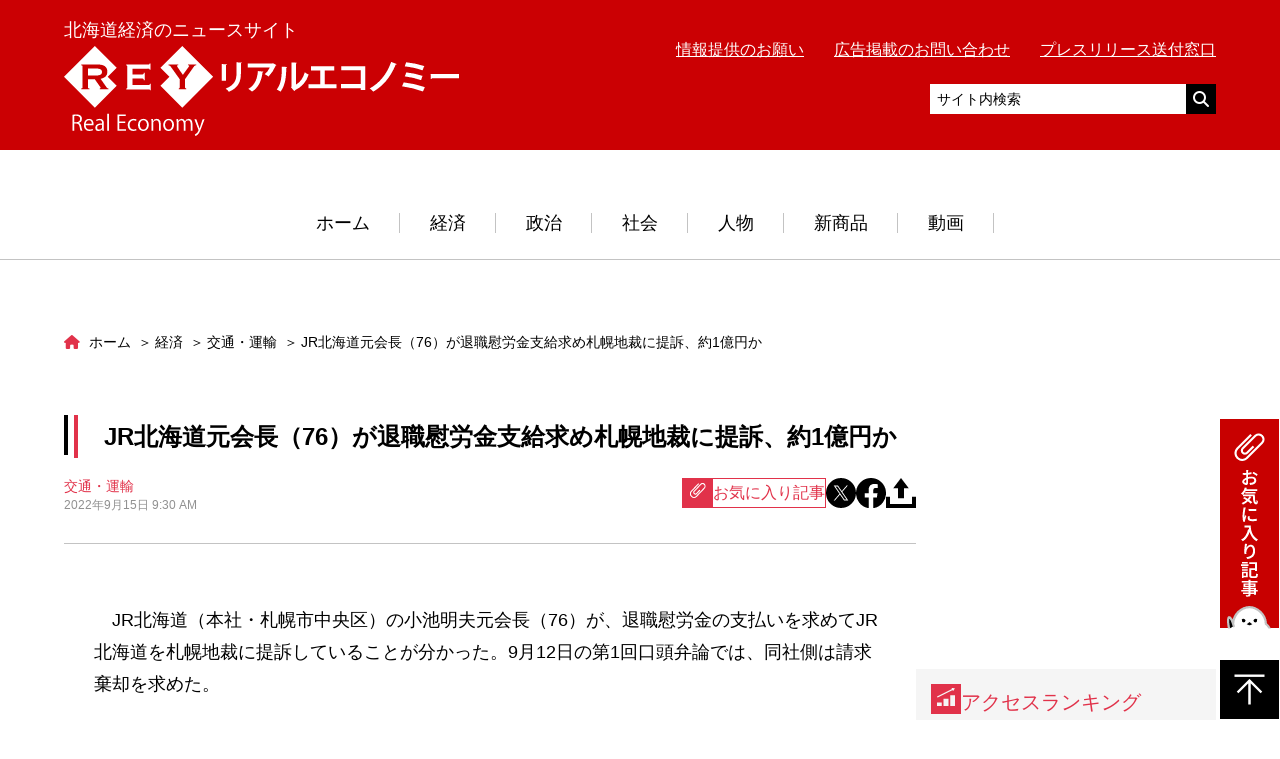

--- FILE ---
content_type: text/html; charset=UTF-8
request_url: https://hre-net.com/keizai/kotu/62214/
body_size: 17309
content:
<!DOCTYPE html>
<html lang="ja">
<head prefix="og: http://ogp.me/ns# fb: http://ogp.me/ns/fb# article: http://ogp.me/ns/article#">
  <!-- Google Tag Manager -->
<script>(function(w,d,s,l,i){w[l]=w[l]||[];w[l].push({'gtm.start':
new Date().getTime(),event:'gtm.js'});var f=d.getElementsByTagName(s)[0],
j=d.createElement(s),dl=l!='dataLayer'?'&l='+l:'';j.async=true;j.src=
'https://www.googletagmanager.com/gtm.js?id='+i+dl;f.parentNode.insertBefore(j,f);
})(window,document,'script','dataLayer','GTM-WRXVV66');</script>
<!-- End Google Tag Manager -->

<!-- Google ownership verification -->
<meta name="google-site-verification" content="OmUrWoCr_RJ-BBU2eTKJc825WNHoiZRkdUmQLqJb-Ds" />
<!-- End Google ownership verification -->

<meta charset="UTF-8">
<meta name="description" content="　JR北海道（本社・札幌市中央区）の小池明夫元会長（76）が、退職慰労金の支払いを求めてJR北海道を札幌地裁に提訴していることが分かった。9月12日の第1回口頭弁論では、同社側は請求棄却を求めた。（写真は、JR北海道本社）　小池氏は、196…">
<meta name="viewport" content="width=device-width,initial-scale=1">

<meta property="og:site_name" content="リアルエコノミー">
<meta property="og:title" content="JR北海道元会長（76）が退職慰労金支給求め札幌地裁に提訴、約1億円か | リアルエコノミー">
<meta property="og:type" content="article">
<meta property="og:url" content="https://hre-net.com/keizai/kotu/62214/">
<meta property="og:image" content="https://hre-net.com/wordpress/wp-content/uploads/2022/09/13bdfdf02ddec01843ecc3620f4a8211.jpg">
<meta property="og:description" content="　JR北海道（本社・札幌市中央区）の小池明夫元会長（76）が、退職慰労金の支払いを求めてJR北海道を札幌地裁に提訴していることが分かった。9月12日の第1回口頭弁論では、同社側は請求棄却を求めた。（写真は、JR北海道本社）　小池氏は、196…">
<meta property="og:locale" content="ja_JP">

<meta name="twitter:card" content="summary_large_image" />
<meta name="twitter:site" content="@realeconomy" />
<meta name="twitter:domain" content="hre-net.com" />
<meta name="twitter:title" content="JR北海道元会長（76）が退職慰労金支給求め札幌地裁に提訴、約1億円か" />
<meta name="twitter:description" content="　JR北海道（本社・札幌市中央区）の小池明夫元会長（76）が、退職慰労金の支払いを求めてJR北海道を札幌地裁に提訴していることが分かった。9月12日の第1回口頭弁論では、同社側は請求棄却を求めた。（写真は、JR北海道本社）　小池氏は、196…" />
<meta name="twitter:image" content="https://hre-net.com/wordpress/wp-content/uploads/2022/09/13bdfdf02ddec01843ecc3620f4a8211.jpg" />


<link rel="apple-touch-icon" sizes="180x180" href="https://hre-net.com/wordpress/apple-touch-icon.png">
<link rel="icon" type="image/png" href="https://hre-net.com/wordpress/apple-touch-icon.png" sizes="192x192">
<!-- Adsense自動広告 -->
<script async
  src="https://pagead2.googlesyndication.com/pagead/js/adsbygoogle.js?client=ca-pub-6860358822283303"
  crossorigin="anonymous">
</script>
<title>JR北海道元会長（76）が退職慰労金支給求め札幌地裁に提訴、約1億円か | リアルエコノミー</title>
<meta name='robots' content='max-image-preview:large' />
	<style>img:is([sizes="auto" i], [sizes^="auto," i]) { contain-intrinsic-size: 3000px 1500px }</style>
	<link rel='dns-prefetch' href='//codoc.jp' />
<link rel='dns-prefetch' href='//ajax.googleapis.com' />
<script type="text/javascript">
/* <![CDATA[ */
window._wpemojiSettings = {"baseUrl":"https:\/\/s.w.org\/images\/core\/emoji\/15.0.3\/72x72\/","ext":".png","svgUrl":"https:\/\/s.w.org\/images\/core\/emoji\/15.0.3\/svg\/","svgExt":".svg","source":{"concatemoji":"https:\/\/hre-net.com\/wordpress\/wp-includes\/js\/wp-emoji-release.min.js?ver=6.7.4"}};
/*! This file is auto-generated */
!function(i,n){var o,s,e;function c(e){try{var t={supportTests:e,timestamp:(new Date).valueOf()};sessionStorage.setItem(o,JSON.stringify(t))}catch(e){}}function p(e,t,n){e.clearRect(0,0,e.canvas.width,e.canvas.height),e.fillText(t,0,0);var t=new Uint32Array(e.getImageData(0,0,e.canvas.width,e.canvas.height).data),r=(e.clearRect(0,0,e.canvas.width,e.canvas.height),e.fillText(n,0,0),new Uint32Array(e.getImageData(0,0,e.canvas.width,e.canvas.height).data));return t.every(function(e,t){return e===r[t]})}function u(e,t,n){switch(t){case"flag":return n(e,"\ud83c\udff3\ufe0f\u200d\u26a7\ufe0f","\ud83c\udff3\ufe0f\u200b\u26a7\ufe0f")?!1:!n(e,"\ud83c\uddfa\ud83c\uddf3","\ud83c\uddfa\u200b\ud83c\uddf3")&&!n(e,"\ud83c\udff4\udb40\udc67\udb40\udc62\udb40\udc65\udb40\udc6e\udb40\udc67\udb40\udc7f","\ud83c\udff4\u200b\udb40\udc67\u200b\udb40\udc62\u200b\udb40\udc65\u200b\udb40\udc6e\u200b\udb40\udc67\u200b\udb40\udc7f");case"emoji":return!n(e,"\ud83d\udc26\u200d\u2b1b","\ud83d\udc26\u200b\u2b1b")}return!1}function f(e,t,n){var r="undefined"!=typeof WorkerGlobalScope&&self instanceof WorkerGlobalScope?new OffscreenCanvas(300,150):i.createElement("canvas"),a=r.getContext("2d",{willReadFrequently:!0}),o=(a.textBaseline="top",a.font="600 32px Arial",{});return e.forEach(function(e){o[e]=t(a,e,n)}),o}function t(e){var t=i.createElement("script");t.src=e,t.defer=!0,i.head.appendChild(t)}"undefined"!=typeof Promise&&(o="wpEmojiSettingsSupports",s=["flag","emoji"],n.supports={everything:!0,everythingExceptFlag:!0},e=new Promise(function(e){i.addEventListener("DOMContentLoaded",e,{once:!0})}),new Promise(function(t){var n=function(){try{var e=JSON.parse(sessionStorage.getItem(o));if("object"==typeof e&&"number"==typeof e.timestamp&&(new Date).valueOf()<e.timestamp+604800&&"object"==typeof e.supportTests)return e.supportTests}catch(e){}return null}();if(!n){if("undefined"!=typeof Worker&&"undefined"!=typeof OffscreenCanvas&&"undefined"!=typeof URL&&URL.createObjectURL&&"undefined"!=typeof Blob)try{var e="postMessage("+f.toString()+"("+[JSON.stringify(s),u.toString(),p.toString()].join(",")+"));",r=new Blob([e],{type:"text/javascript"}),a=new Worker(URL.createObjectURL(r),{name:"wpTestEmojiSupports"});return void(a.onmessage=function(e){c(n=e.data),a.terminate(),t(n)})}catch(e){}c(n=f(s,u,p))}t(n)}).then(function(e){for(var t in e)n.supports[t]=e[t],n.supports.everything=n.supports.everything&&n.supports[t],"flag"!==t&&(n.supports.everythingExceptFlag=n.supports.everythingExceptFlag&&n.supports[t]);n.supports.everythingExceptFlag=n.supports.everythingExceptFlag&&!n.supports.flag,n.DOMReady=!1,n.readyCallback=function(){n.DOMReady=!0}}).then(function(){return e}).then(function(){var e;n.supports.everything||(n.readyCallback(),(e=n.source||{}).concatemoji?t(e.concatemoji):e.wpemoji&&e.twemoji&&(t(e.twemoji),t(e.wpemoji)))}))}((window,document),window._wpemojiSettings);
/* ]]> */
</script>
<style id='wp-emoji-styles-inline-css' type='text/css'>

	img.wp-smiley, img.emoji {
		display: inline !important;
		border: none !important;
		box-shadow: none !important;
		height: 1em !important;
		width: 1em !important;
		margin: 0 0.07em !important;
		vertical-align: -0.1em !important;
		background: none !important;
		padding: 0 !important;
	}
</style>
<link rel='stylesheet' id='wp-block-library-css' href='https://hre-net.com/wordpress/wp-includes/css/dist/block-library/style.min.css?ver=6.7.4' type='text/css' media='all' />
<style id='classic-theme-styles-inline-css' type='text/css'>
/*! This file is auto-generated */
.wp-block-button__link{color:#fff;background-color:#32373c;border-radius:9999px;box-shadow:none;text-decoration:none;padding:calc(.667em + 2px) calc(1.333em + 2px);font-size:1.125em}.wp-block-file__button{background:#32373c;color:#fff;text-decoration:none}
</style>
<style id='global-styles-inline-css' type='text/css'>
:root{--wp--preset--aspect-ratio--square: 1;--wp--preset--aspect-ratio--4-3: 4/3;--wp--preset--aspect-ratio--3-4: 3/4;--wp--preset--aspect-ratio--3-2: 3/2;--wp--preset--aspect-ratio--2-3: 2/3;--wp--preset--aspect-ratio--16-9: 16/9;--wp--preset--aspect-ratio--9-16: 9/16;--wp--preset--color--black: #000000;--wp--preset--color--cyan-bluish-gray: #abb8c3;--wp--preset--color--white: #ffffff;--wp--preset--color--pale-pink: #f78da7;--wp--preset--color--vivid-red: #cf2e2e;--wp--preset--color--luminous-vivid-orange: #ff6900;--wp--preset--color--luminous-vivid-amber: #fcb900;--wp--preset--color--light-green-cyan: #7bdcb5;--wp--preset--color--vivid-green-cyan: #00d084;--wp--preset--color--pale-cyan-blue: #8ed1fc;--wp--preset--color--vivid-cyan-blue: #0693e3;--wp--preset--color--vivid-purple: #9b51e0;--wp--preset--gradient--vivid-cyan-blue-to-vivid-purple: linear-gradient(135deg,rgba(6,147,227,1) 0%,rgb(155,81,224) 100%);--wp--preset--gradient--light-green-cyan-to-vivid-green-cyan: linear-gradient(135deg,rgb(122,220,180) 0%,rgb(0,208,130) 100%);--wp--preset--gradient--luminous-vivid-amber-to-luminous-vivid-orange: linear-gradient(135deg,rgba(252,185,0,1) 0%,rgba(255,105,0,1) 100%);--wp--preset--gradient--luminous-vivid-orange-to-vivid-red: linear-gradient(135deg,rgba(255,105,0,1) 0%,rgb(207,46,46) 100%);--wp--preset--gradient--very-light-gray-to-cyan-bluish-gray: linear-gradient(135deg,rgb(238,238,238) 0%,rgb(169,184,195) 100%);--wp--preset--gradient--cool-to-warm-spectrum: linear-gradient(135deg,rgb(74,234,220) 0%,rgb(151,120,209) 20%,rgb(207,42,186) 40%,rgb(238,44,130) 60%,rgb(251,105,98) 80%,rgb(254,248,76) 100%);--wp--preset--gradient--blush-light-purple: linear-gradient(135deg,rgb(255,206,236) 0%,rgb(152,150,240) 100%);--wp--preset--gradient--blush-bordeaux: linear-gradient(135deg,rgb(254,205,165) 0%,rgb(254,45,45) 50%,rgb(107,0,62) 100%);--wp--preset--gradient--luminous-dusk: linear-gradient(135deg,rgb(255,203,112) 0%,rgb(199,81,192) 50%,rgb(65,88,208) 100%);--wp--preset--gradient--pale-ocean: linear-gradient(135deg,rgb(255,245,203) 0%,rgb(182,227,212) 50%,rgb(51,167,181) 100%);--wp--preset--gradient--electric-grass: linear-gradient(135deg,rgb(202,248,128) 0%,rgb(113,206,126) 100%);--wp--preset--gradient--midnight: linear-gradient(135deg,rgb(2,3,129) 0%,rgb(40,116,252) 100%);--wp--preset--font-size--small: 13px;--wp--preset--font-size--medium: 20px;--wp--preset--font-size--large: 36px;--wp--preset--font-size--x-large: 42px;--wp--preset--spacing--20: 0.44rem;--wp--preset--spacing--30: 0.67rem;--wp--preset--spacing--40: 1rem;--wp--preset--spacing--50: 1.5rem;--wp--preset--spacing--60: 2.25rem;--wp--preset--spacing--70: 3.38rem;--wp--preset--spacing--80: 5.06rem;--wp--preset--shadow--natural: 6px 6px 9px rgba(0, 0, 0, 0.2);--wp--preset--shadow--deep: 12px 12px 50px rgba(0, 0, 0, 0.4);--wp--preset--shadow--sharp: 6px 6px 0px rgba(0, 0, 0, 0.2);--wp--preset--shadow--outlined: 6px 6px 0px -3px rgba(255, 255, 255, 1), 6px 6px rgba(0, 0, 0, 1);--wp--preset--shadow--crisp: 6px 6px 0px rgba(0, 0, 0, 1);}:where(.is-layout-flex){gap: 0.5em;}:where(.is-layout-grid){gap: 0.5em;}body .is-layout-flex{display: flex;}.is-layout-flex{flex-wrap: wrap;align-items: center;}.is-layout-flex > :is(*, div){margin: 0;}body .is-layout-grid{display: grid;}.is-layout-grid > :is(*, div){margin: 0;}:where(.wp-block-columns.is-layout-flex){gap: 2em;}:where(.wp-block-columns.is-layout-grid){gap: 2em;}:where(.wp-block-post-template.is-layout-flex){gap: 1.25em;}:where(.wp-block-post-template.is-layout-grid){gap: 1.25em;}.has-black-color{color: var(--wp--preset--color--black) !important;}.has-cyan-bluish-gray-color{color: var(--wp--preset--color--cyan-bluish-gray) !important;}.has-white-color{color: var(--wp--preset--color--white) !important;}.has-pale-pink-color{color: var(--wp--preset--color--pale-pink) !important;}.has-vivid-red-color{color: var(--wp--preset--color--vivid-red) !important;}.has-luminous-vivid-orange-color{color: var(--wp--preset--color--luminous-vivid-orange) !important;}.has-luminous-vivid-amber-color{color: var(--wp--preset--color--luminous-vivid-amber) !important;}.has-light-green-cyan-color{color: var(--wp--preset--color--light-green-cyan) !important;}.has-vivid-green-cyan-color{color: var(--wp--preset--color--vivid-green-cyan) !important;}.has-pale-cyan-blue-color{color: var(--wp--preset--color--pale-cyan-blue) !important;}.has-vivid-cyan-blue-color{color: var(--wp--preset--color--vivid-cyan-blue) !important;}.has-vivid-purple-color{color: var(--wp--preset--color--vivid-purple) !important;}.has-black-background-color{background-color: var(--wp--preset--color--black) !important;}.has-cyan-bluish-gray-background-color{background-color: var(--wp--preset--color--cyan-bluish-gray) !important;}.has-white-background-color{background-color: var(--wp--preset--color--white) !important;}.has-pale-pink-background-color{background-color: var(--wp--preset--color--pale-pink) !important;}.has-vivid-red-background-color{background-color: var(--wp--preset--color--vivid-red) !important;}.has-luminous-vivid-orange-background-color{background-color: var(--wp--preset--color--luminous-vivid-orange) !important;}.has-luminous-vivid-amber-background-color{background-color: var(--wp--preset--color--luminous-vivid-amber) !important;}.has-light-green-cyan-background-color{background-color: var(--wp--preset--color--light-green-cyan) !important;}.has-vivid-green-cyan-background-color{background-color: var(--wp--preset--color--vivid-green-cyan) !important;}.has-pale-cyan-blue-background-color{background-color: var(--wp--preset--color--pale-cyan-blue) !important;}.has-vivid-cyan-blue-background-color{background-color: var(--wp--preset--color--vivid-cyan-blue) !important;}.has-vivid-purple-background-color{background-color: var(--wp--preset--color--vivid-purple) !important;}.has-black-border-color{border-color: var(--wp--preset--color--black) !important;}.has-cyan-bluish-gray-border-color{border-color: var(--wp--preset--color--cyan-bluish-gray) !important;}.has-white-border-color{border-color: var(--wp--preset--color--white) !important;}.has-pale-pink-border-color{border-color: var(--wp--preset--color--pale-pink) !important;}.has-vivid-red-border-color{border-color: var(--wp--preset--color--vivid-red) !important;}.has-luminous-vivid-orange-border-color{border-color: var(--wp--preset--color--luminous-vivid-orange) !important;}.has-luminous-vivid-amber-border-color{border-color: var(--wp--preset--color--luminous-vivid-amber) !important;}.has-light-green-cyan-border-color{border-color: var(--wp--preset--color--light-green-cyan) !important;}.has-vivid-green-cyan-border-color{border-color: var(--wp--preset--color--vivid-green-cyan) !important;}.has-pale-cyan-blue-border-color{border-color: var(--wp--preset--color--pale-cyan-blue) !important;}.has-vivid-cyan-blue-border-color{border-color: var(--wp--preset--color--vivid-cyan-blue) !important;}.has-vivid-purple-border-color{border-color: var(--wp--preset--color--vivid-purple) !important;}.has-vivid-cyan-blue-to-vivid-purple-gradient-background{background: var(--wp--preset--gradient--vivid-cyan-blue-to-vivid-purple) !important;}.has-light-green-cyan-to-vivid-green-cyan-gradient-background{background: var(--wp--preset--gradient--light-green-cyan-to-vivid-green-cyan) !important;}.has-luminous-vivid-amber-to-luminous-vivid-orange-gradient-background{background: var(--wp--preset--gradient--luminous-vivid-amber-to-luminous-vivid-orange) !important;}.has-luminous-vivid-orange-to-vivid-red-gradient-background{background: var(--wp--preset--gradient--luminous-vivid-orange-to-vivid-red) !important;}.has-very-light-gray-to-cyan-bluish-gray-gradient-background{background: var(--wp--preset--gradient--very-light-gray-to-cyan-bluish-gray) !important;}.has-cool-to-warm-spectrum-gradient-background{background: var(--wp--preset--gradient--cool-to-warm-spectrum) !important;}.has-blush-light-purple-gradient-background{background: var(--wp--preset--gradient--blush-light-purple) !important;}.has-blush-bordeaux-gradient-background{background: var(--wp--preset--gradient--blush-bordeaux) !important;}.has-luminous-dusk-gradient-background{background: var(--wp--preset--gradient--luminous-dusk) !important;}.has-pale-ocean-gradient-background{background: var(--wp--preset--gradient--pale-ocean) !important;}.has-electric-grass-gradient-background{background: var(--wp--preset--gradient--electric-grass) !important;}.has-midnight-gradient-background{background: var(--wp--preset--gradient--midnight) !important;}.has-small-font-size{font-size: var(--wp--preset--font-size--small) !important;}.has-medium-font-size{font-size: var(--wp--preset--font-size--medium) !important;}.has-large-font-size{font-size: var(--wp--preset--font-size--large) !important;}.has-x-large-font-size{font-size: var(--wp--preset--font-size--x-large) !important;}
:where(.wp-block-post-template.is-layout-flex){gap: 1.25em;}:where(.wp-block-post-template.is-layout-grid){gap: 1.25em;}
:where(.wp-block-columns.is-layout-flex){gap: 2em;}:where(.wp-block-columns.is-layout-grid){gap: 2em;}
:root :where(.wp-block-pullquote){font-size: 1.5em;line-height: 1.6;}
</style>
<link rel='stylesheet' id='contact-form-7-css' href='https://hre-net.com/wordpress/wp-content/plugins/contact-form-7/includes/css/styles.css?ver=6.0.6' type='text/css' media='all' />
<link rel='stylesheet' id='fontawesome-css' href='https://hre-net.com/wordpress/wp-content/themes/real-economy-theme/css/all.min.css' type='text/css' media='all' />
<link rel='stylesheet' id='style-css' href='https://hre-net.com/wordpress/wp-content/themes/real-economy-theme/style.min.css?ver=1761014745' type='text/css' media='all' />
<link rel='stylesheet' id='simple-favorites-css' href='https://hre-net.com/wordpress/wp-content/plugins/favorites/assets/css/favorites.css?ver=2.3.6' type='text/css' media='all' />
<script type="text/javascript"  src="https://codoc.jp/js/cms-connect.js?ver=6.7.4" id="codoc-injector-js-js"  data-css="rainbow"  data-connect-code="GyJhpvPW8Q" data-usercode="70ERHgbBLA" defer></script>
<script type="text/javascript" src="//ajax.googleapis.com/ajax/libs/jquery/3.1.1/jquery.min.js" id="jquery-js"></script>
<script type="text/javascript" id="favorites-js-extra">
/* <![CDATA[ */
var favorites_data = {"ajaxurl":"https:\/\/hre-net.com\/wordpress\/wp-admin\/admin-ajax.php","nonce":"e05bf257af","favorite":"<i class=\"simplefavorite-button__icon\"><\/i>\u304a\u6c17\u306b\u5165\u308a\u8a18\u4e8b","favorited":"<i class=\"simplefavorite-button__icon\"><\/i>\u304a\u6c17\u306b\u5165\u308a\u8ffd\u52a0\u6e08\u307f","includecount":"","indicate_loading":"","loading_text":"Loading","loading_image":"","loading_image_active":"","loading_image_preload":"","cache_enabled":"1","button_options":{"button_type":"custom","custom_colors":false,"box_shadow":false,"include_count":false,"default":{"background_default":false,"border_default":false,"text_default":false,"icon_default":false,"count_default":false},"active":{"background_active":false,"border_active":false,"text_active":false,"icon_active":false,"count_active":false}},"authentication_modal_content":"<p>\u304a\u6c17\u306b\u5165\u308a\u3092\u8ffd\u52a0\u3059\u308b\u306b\u306f\u30ed\u30b0\u30a4\u30f3\u3057\u3066\u304f\u3060\u3055\u3044\u3002<\/p><p><a href=\"#\" data-favorites-modal-close>\u3053\u306e\u901a\u77e5\u3092\u975e\u8868\u793a\u306b\u3059\u308b<\/a><\/p>","authentication_redirect":"","dev_mode":"","logged_in":"","user_id":"0","authentication_redirect_url":"https:\/\/hre-net.com\/wordpress\/login_11087"};
/* ]]> */
</script>
<script type="text/javascript" src="https://hre-net.com/wordpress/wp-content/plugins/favorites/assets/js/favorites.min.js?ver=2.3.6" id="favorites-js"></script>
<link rel="https://api.w.org/" href="https://hre-net.com/wp-json/" /><link rel="alternate" title="JSON" type="application/json" href="https://hre-net.com/wp-json/wp/v2/posts/62214" /><link rel="EditURI" type="application/rsd+xml" title="RSD" href="https://hre-net.com/wordpress/xmlrpc.php?rsd" />
<meta name="generator" content="WordPress 6.7.4" />
<link rel="canonical" href="https://hre-net.com/keizai/kotu/62214/" />
<link rel='shortlink' href='https://hre-net.com/?p=62214' />
<link rel="alternate" title="oEmbed (JSON)" type="application/json+oembed" href="https://hre-net.com/wp-json/oembed/1.0/embed?url=https%3A%2F%2Fhre-net.com%2Fkeizai%2Fkotu%2F62214%2F" />
<link rel="alternate" title="oEmbed (XML)" type="text/xml+oembed" href="https://hre-net.com/wp-json/oembed/1.0/embed?url=https%3A%2F%2Fhre-net.com%2Fkeizai%2Fkotu%2F62214%2F&#038;format=xml" />
</head>
<body data-rsssl=1 id="top" class="post-template-default single single-post postid-62214 single-format-standard codoc-theme-rainbow">
<!-- Google Tag Manager (noscript) -->
<noscript><iframe src="https://www.googletagmanager.com/ns.html?id=GTM-WRXVV66"
height="0" width="0" style="display:none;visibility:hidden"></iframe></noscript>
<!-- End Google Tag Manager (noscript) -->
  <div class="l-wrap">
    <header class="l-header">
      <div class="l-header__main">
        <div class="l-container">
          <div class="l-header__inner">
            <div class="l-header__logobox">
              <p class="l-header__sitedesc u-fz01 u-m0">北海道経済のニュースサイト</p>
              <div class="l-header__logo"><a href="https://hre-net.com"><img src="https://hre-net.com/wordpress/wp-content/themes/real-economy-theme/images/logo.svg" alt="リアルエコノミー"></a></div>            </div>
            <div class="l-header__sub">
              <div class="u-pc-db">
              <ul class="l-header-link__list">
                <li class="l-header-link__item"><a href="https://hre-net.com/offer/">情報提供のお願い</a></li>
                <li class="l-header-link__item"><a href="https://hre-net.com/koukoku/">広告掲載のお問い合わせ</a></li>
                <li class="l-header-link__item"><a href="https://hre-net.com/press/">プレスリリース送付窓口</a></li>
              </ul>
                <!-- <p class="l-header__sitedesc u-fz01">北海道経済のニュースサイト</p> -->
              <div class="u-mt01">
                <script async src="https://cse.google.com/cse.js?cx=ff11647d5d6b58b2d"></script>
                <!-- <div class="gcse-search"></div> -->
                <form action="https://www.google.co.jp/cse" id="cse-search-box" target="_blank" class="l-header-search">
                  <input type="hidden" name="cx" value="partner-pub-6860358822283303:3159138872" />
                  <input type="hidden" name="ie" value="UTF-8" />
                  <input type="text" name="q" class="l-header-search__text" placeholder="サイト内検索">
                  <div class="l-header-search__submit"><input type="submit" value=""></div>
                </form>
              </div>
              </div>
              <div class="u-sp-db">
                <a href="javascript:void(0);" id="js-hamburger" class="c-hamburger">
                  <div class="c-hamburger__lines">
                    <span></span>
                    <span></span>
                    <span></span>
                  </div>
                </a>
                <a href="javascript:void(0);" class="c-btn-search js-search-toggle"></a>
              </div>
            </div>
          </div>
        </div>
        <div class="l-header-search-sp js-search-box">
          <script async src="https://cse.google.com/cse.js?cx=ff11647d5d6b58b2d"></script>
          <!-- <div class="gcse-search"></div> -->
          <form action="https://www.google.co.jp/cse" id="cse-search-box" target="_blank" class="l-header-search-sp-form">
            <input type="hidden" name="cx" value="partner-pub-6860358822283303:3159138872" />
            <input type="hidden" name="ie" value="UTF-8" />
            <input type="text" name="q" class="l-header-search-sp-form__text" placeholder="サイト内検索">
            <div class="l-header-search-sp-form__submit"><input type="submit" value=""></div>
          </form>
        </div>
        <nav id="js-hamburger-menu" class="l-header-spmenu">
          <ul class="l-header-link__list">
            <li class="l-header-link__item"><a href="https://hre-net.com/offer/">情報提供のお願い</a></li>
            <li class="l-header-link__item"><a href="https://hre-net.com/koukoku/">広告掲載のお問い合わせ</a></li>
            <li class="l-header-link__item"><a href="https://hre-net.com/press/">プレスリリース送付窓口</a></li>
          </ul>
          <a href="https://hre-net.com" class="l-header-spmenu__linkhome">ホーム</a>
          <ul class="l-header-spmenu-list">
            <li class="l-header-spmenu-list__item"><a href="https://hre-net.com/category/keizai/" class="l-header-spmenu-list__link">経済</a></li>
            <li class="l-header-spmenu-list__item"><a href="https://hre-net.com/category/seiji/" class="l-header-spmenu-list__link">政治</a></li>
            <li class="l-header-spmenu-list__item"><a href="https://hre-net.com/category/syakai/" class="l-header-spmenu-list__link">社会</a></li>
            <li class="l-header-spmenu-list__item"><a href="https://hre-net.com/category/jinbutsu/" class="l-header-spmenu-list__link">人物</a></li>
            <li class="l-header-spmenu-list__item"><a href="https://hre-net.com/category/newitem/" class="l-header-spmenu-list__link">新商品</a></li>
            <li class="l-header-spmenu-list__item"><a href="https://hre-net.com/category/feature/" class="l-header-spmenu-list__link">動画</a></li>
          </ul>
        </nav>
      </div>
      <nav class="l-header-menu u-fz01 u-pc-db">
        <ul class="l-header-menu__list">
                    <li class="l-header-menu__item">
            <a href="https://hre-net.com" class="l-header-menu__link">ホーム</a>
          </li>
          <li class="l-header-menu__item has-child">
            <a href="https://hre-net.com/category/keizai/" class="l-header-menu__link">経済</a>
            <div class="l-header-menu-lower">
              <div class="l-header-menu-lower__inner">
                <ul class="l-header-menu-lower__list">
                                      <li class="l-header-menu-lower__item"><a href="https://hre-net.com/category/keizai/kotu/" class="l-header-menu-lower__link">交通・運輸</a></li>
                                      <li class="l-header-menu-lower__item"><a href="https://hre-net.com/category/keizai/ryutu/" class="l-header-menu-lower__link">流通</a></li>
                                      <li class="l-header-menu-lower__item"><a href="https://hre-net.com/category/keizai/keizaisougou/" class="l-header-menu-lower__link">経済総合</a></li>
                                      <li class="l-header-menu-lower__item"><a href="https://hre-net.com/category/keizai/nousui/" class="l-header-menu-lower__link">農業・水産業</a></li>
                                      <li class="l-header-menu-lower__item"><a href="https://hre-net.com/category/keizai/kinyu/" class="l-header-menu-lower__link">金融</a></li>
                                  </ul>
                <ul class="l-header-menu-lower__list">
                                      <li class="l-header-menu-lower__item"><a href="https://hre-net.com/category/keizai/golf/" class="l-header-menu-lower__link">ゴルフ業界</a></li>
                                      <li class="l-header-menu-lower__item"><a href="https://hre-net.com/category/keizai/fm/" class="l-header-menu-lower__link">ファシリティマネジメント</a></li>
                                      <li class="l-header-menu-lower__item"><a href="https://hre-net.com/category/keizai/kanko/" class="l-header-menu-lower__link">観光</a></li>
                                  </ul>
              </div>
            </div>
          </li>
          <li class="l-header-menu__item has-child">
            <a href="https://hre-net.com/category/seiji/" class="l-header-menu__link">政治</a>
            <div class="l-header-menu-lower">
              <div class="l-header-menu-lower__inner">
                <ul class="l-header-menu-lower__list">
                                      <li class="l-header-menu-lower__item"><a href="https://hre-net.com/category/seiji/seijizenpan/" class="l-header-menu-lower__link">政治全般</a></li>
                                      <li class="l-header-menu-lower__item"><a href="https://hre-net.com/category/seiji/sapprosisei/" class="l-header-menu-lower__link">札幌市政</a></li>
                                      <li class="l-header-menu-lower__item"><a href="https://hre-net.com/category/seiji/dousei/" class="l-header-menu-lower__link">道政</a></li>
                                  </ul>
              </div>
            </div>
          </li>
          <li class="l-header-menu__item has-child">
            <a href="https://hre-net.com/category/syakai/" class="l-header-menu__link">社会</a>
            <div class="l-header-menu-lower">
              <div class="l-header-menu-lower__inner">
                <ul class="l-header-menu-lower__list">
                                      <li class="l-header-menu-lower__item"><a href="https://hre-net.com/category/syakai/sports/" class="l-header-menu-lower__link">スポーツ</a></li>
                                      <li class="l-header-menu-lower__item"><a href="https://hre-net.com/category/syakai/masukomi/" class="l-header-menu-lower__link">マスコミ</a></li>
                                      <li class="l-header-menu-lower__item"><a href="https://hre-net.com/category/syakai/iryou/" class="l-header-menu-lower__link">医療関係</a></li>
                                      <li class="l-header-menu-lower__item"><a href="https://hre-net.com/category/syakai/syakaibunka/" class="l-header-menu-lower__link">社会・文化</a></li>
                                      <li class="l-header-menu-lower__item"><a href="https://hre-net.com/category/syakai/kyoiku/" class="l-header-menu-lower__link">道内大学・教育</a></li>
                                  </ul>
              </div>
            </div>
          </li>
          <li class="l-header-menu__item has-child">
            <a href="https://hre-net.com/category/jinbutsu/" class="l-header-menu__link">人物</a>
            <div class="l-header-menu-lower">
              <div class="l-header-menu-lower__inner">
                <ul class="l-header-menu-lower__list">
                                      <li class="l-header-menu-lower__item"><a href="https://hre-net.com/category/jinbutsu/jinji/" class="l-header-menu-lower__link">人物・人事</a></li>
                                      <li class="l-header-menu-lower__item"><a href="https://hre-net.com/category/jinbutsu/tanshin/" class="l-header-menu-lower__link">短信</a></li>
                                  </ul>
              </div>
            </div>
          </li>
          <li class="l-header-menu__item">
            <a href="https://hre-net.com/category/newitem/" class="l-header-menu__link">新商品</a>
          </li>
          <li class="l-header-menu__item">
            <a href="https://hre-net.com/category/feature/" class="l-header-menu__link">動画</a>
          </li>
        </ul>
      </nav>
    </header>
    <!-- /.l-header -->
  <main class="l-main">
    <div class="p-page">
      <div class="l-container">
        <div class="l-main__col">
          <div class="l-main__content">
              <nav class="l-breadcrumbs">
    
  <ol itemscope itemtype="http://schema.org/BreadcrumbList" class="l-breadcrumbs-list">
    <li itemprop="itemListElement" itemscope itemtype="http://schema.org/ListItem" class="l-breadcrumbs-list__item l-breadcrumbs-list__item--home">
      <a itemprop="item" href="https://hre-net.com/">
        <span itemprop="name">
          ホーム
        </span>
      </a>
      <meta itemprop="position" content="1" />
    </li>
  
          <li itemprop="itemListElement" itemscope itemtype="http://schema.org/ListItem" class="l-breadcrumbs-list__item">
            <a itemprop="item" href="https://hre-net.com/category/keizai/">
              <span itemprop="name">
                経済
              </span>
            </a>
            <meta itemprop="position" content="2" />
          </li>
          
      <li itemprop="itemListElement" itemscope itemtype="http://schema.org/ListItem" class="l-breadcrumbs-list__item">
        <a itemprop="item" href="https://hre-net.com/category/keizai/kotu/">
          <span itemprop="name">
            交通・運輸
          </span>
        </a>
        <meta itemprop="position" content="3" />
      </li>
      
    <li itemprop="itemListElement" itemscope itemtype="http://schema.org/ListItem" class="l-breadcrumbs-list__item l-breadcrumbs-list__item--current">
      <span itemprop="name">
        JR北海道元会長（76）が退職慰労金支給求め札幌地裁に提訴、約1億円か
      </span>
      <meta itemprop="position" content="4" />
    </li>
    </ol>  </nav>
                          <article class="p-article post-62214 post type-post status-publish format-standard hentry category-kotu">
                <header class="p-article-header">
                  <h1 class="c-txt-type01 c-txt-type01--01 u-mt0">JR北海道元会長（76）が退職慰労金支給求め札幌地裁に提訴、約1億円か</h1>
                  <div class="p-article-header__tool">
                    <div class="p-article-header__meta">
                      <span class="p-article__cat">交通・運輸</span>
                      <time class="p-article__date">2022年9月15日 9:30 AM</time>
                    </div>
                    <div class="p-article-actions">
  <div class="c-btn-favorite"><a class="simplefavorite-button" data-postid="62214" data-siteid="1" data-groupid="1" data-favoritecount="0" style=""><i class="simplefavorite-button__icon"></i>お気に入り記事</a></div>
  <ul class="p-article-share">
    <li class="p-article-share__item"><a href="https://twitter.com/share?url=https://hre-net.com/keizai/kotu/62214/&text=JR北海道元会長（76）が退職慰労金支給求め札幌地裁に提訴、約1億円か" target="_blank" class="p-article-share__link"><img src="https://hre-net.com/wordpress/wp-content/themes/real-economy-theme/images/icon_share_x.svg" alt=""></a></li>
    <li class="p-article-share__item"><a href="http://www.facebook.com/share.php?u=https://hre-net.com/keizai/kotu/62214/" target="_blank" class="p-article-share__link"><img src="https://hre-net.com/wordpress/wp-content/themes/real-economy-theme/images/icon_share_facebook.svg" alt=""></a></li>
    <li class="p-article-share__item">
      <a href="javascript:void(0);" class="p-article-share__link js-share-other-btn"><img src="https://hre-net.com/wordpress/wp-content/themes/real-economy-theme/images/icon_share_upload.svg" alt=""></a>
      <div class="p-article-share-other js-share-other">
        <a href="javascript:void(0);" class="p-article-share-other__close js-share-othert-close"></a>
        <ul class="p-article-share-other-list">
          <li class="p-article-share-other-list__item"><a href="https://social-plugins.line.me/lineit/share?url=https://hre-net.com/keizai/kotu/62214/" target="_blank" class="p-article-share-other-list__link p-article-share-other-list__link--line"></a></li>
          <li class="p-article-share-other-list__item"><a href="mailto:?body=https://hre-net.com/keizai/kotu/62214/" class="p-article-share-other-list__link p-article-share-other-list__link--mail"></a></li>
        </ul>
      </div>
    </li>
  </ul>
</div>
                  </div>
                </header>
                <div class="p-article__inner">
                  <div class="p-article__content"><p>　JR北海道（本社・札幌市中央区）の小池明夫元会長（76）が、退職慰労金の支払いを求めてJR北海道を札幌地裁に提訴していることが分かった。9月12日の第1回口頭弁論では、同社側は請求棄却を求めた。<img fetchpriority="high" decoding="async" src="https://hre-net.com/wordpress/wp-content/uploads/2022/09/13bdfdf02ddec01843ecc3620f4a8211.jpg" alt="" width="600" height="400" class="aligncenter size-full wp-image-62215" srcset="https://hre-net.com/wordpress/wp-content/uploads/2022/09/13bdfdf02ddec01843ecc3620f4a8211.jpg 600w, https://hre-net.com/wordpress/wp-content/uploads/2022/09/13bdfdf02ddec01843ecc3620f4a8211-300x200.jpg 300w" sizes="(max-width: 600px) 100vw, 600px" />（写真は、JR北海道本社）<span id="more-62214"></span></p>
<p>　小池氏は、1969年東京大学経済学部卒、国鉄入社。1984年札幌鉄道管理局に異動し、1987年の国鉄分割民営化でJR北海道に移った。1994年に取締役に就任、2003年に坂本眞一社長の後継社長に就任。2007年に代表権のある会長に就き、中島尚俊氏が社長に就任した。しかし、中島氏が入水自殺したことを受け、2011年に社長に復帰、2014年まで務め、野島誠氏の社長就任に伴い会長に退き、2014年に会長を退任した。取締役在任期間は約20年間。</p>
<p>　退職慰労金についてJR北海道は、2013年に起きた函館線大沼駅構内での貨物列車脱線やレール検査データの改ざんなど不祥事が相次いだことを受け、臨時株主総会で小池氏や野島氏ら取締役4人の退職慰労金支払いの留保を臨時株主総会で決議していた。</p>
<p>　退職慰労金の不支給は、過去にも旧北海道拓殖銀行や北海道銀行などでもあった。旧拓銀は破綻、譲渡されたため不支給に異論の余地はなかったが、経営危機に陥っていた道銀の一部役員への不支給については対象役員が了承するなどし、会社側の措置が受け入れられた。今回のJR北海道の場合は、臨時株主総会の留保決議の効力がどこまで及ぶかということ。JR各社は、取締役の退職慰労金制度を2000年前後に廃止しており、年間報酬の中に組み入れているという。JRの中で退職慰労金制度が残っているのは、三島会社（JR北海道、JR四国、JR九州）だけと言われており、早期の見直しをしてこなかったことが、今回の訴訟問題に発展する素地にもなった。</p>
<p>　小池氏は、JR北海道退任後の2015年6月に調剤薬局チェーン、メディカルシステムネットワーク（本社・札幌市中央区）の社外取締役に就任、現在も務めている。同氏の退職慰労金は、約1億円とも言われている。裁判の結果が出るまでには、数年間を要するとみられる。その頃には同社の島田修会長（64）も退任時期を迎えそう。JR北海道の厳しい財政状況の中で、島田氏への退職慰労金は果たして支給されるだろうか。</p>
</div>
                                    <div>
                  
                  <!--
                  <p class="p-article-reaction__top">いつもいいんでない、ありがとうございます<br>現在、不具合によりカウントされていません</p>
                  -->
                  
                  <ul class="p-article-reaction">
                                        <li class="p-article-reaction__item">
                      <a href="javascript:void(0);" id="good" class="p-article-reaction__btn js-post-reaction">
                        <figure class="p-article-reaction__illust"><img src="https://hre-net.com/wordpress/wp-content/themes/real-economy-theme/images/illust_reaction_good.svg" alt=""></figure>
                        <div class="p-article-reaction__txtbox">
                          <p class="p-article-reaction__txt">いいんでない</p>
                          <strong class="p-article-reaction__count u-font-roboto u-fz01 js-post-reaction-count">1</strong>
                        </div>
                      </a>
                    </li>
                    <li class="p-article-reaction__item">
                      <a href="javascript:void(0);" id="why" class="p-article-reaction__btn js-post-reaction">
                        <figure class="p-article-reaction__illust"><img src="https://hre-net.com/wordpress/wp-content/themes/real-economy-theme/images/illust_reaction_why.svg" alt=""></figure>
                        <div class="p-article-reaction__txtbox">
                          <p class="p-article-reaction__txt">なして？</p>
                          <strong class="p-article-reaction__count u-font-roboto u-fz01 js-post-reaction-count">0</strong>
                        </div>
                      </a>
                    </li>
                    <li class="p-article-reaction__item">
                      <a href="javascript:void(0);" id="surprised" class="p-article-reaction__btn js-post-reaction">
                        <figure class="p-article-reaction__illust"><img src="https://hre-net.com/wordpress/wp-content/themes/real-economy-theme/images/illust_reaction_surprised.svg" alt=""></figure>
                        <div class="p-article-reaction__txtbox">
                          <p class="p-article-reaction__txt">びっくり！</p>
                          <strong class="p-article-reaction__count u-font-roboto u-fz01 js-post-reaction-count">1</strong>
                        </div>
                      </a>
                    </li>
                  </ul>
                  </div>
                  <div class="p-article-actions">
  <div class="c-btn-favorite"><a class="simplefavorite-button" data-postid="62214" data-siteid="1" data-groupid="1" data-favoritecount="0" style=""><i class="simplefavorite-button__icon"></i>お気に入り記事</a></div>
  <ul class="p-article-share">
    <li class="p-article-share__item"><a href="https://twitter.com/share?url=https://hre-net.com/keizai/kotu/62214/&text=JR北海道元会長（76）が退職慰労金支給求め札幌地裁に提訴、約1億円か" target="_blank" class="p-article-share__link"><img src="https://hre-net.com/wordpress/wp-content/themes/real-economy-theme/images/icon_share_x.svg" alt=""></a></li>
    <li class="p-article-share__item"><a href="http://www.facebook.com/share.php?u=https://hre-net.com/keizai/kotu/62214/" target="_blank" class="p-article-share__link"><img src="https://hre-net.com/wordpress/wp-content/themes/real-economy-theme/images/icon_share_facebook.svg" alt=""></a></li>
    <li class="p-article-share__item">
      <a href="javascript:void(0);" class="p-article-share__link js-share-other-btn"><img src="https://hre-net.com/wordpress/wp-content/themes/real-economy-theme/images/icon_share_upload.svg" alt=""></a>
      <div class="p-article-share-other js-share-other">
        <a href="javascript:void(0);" class="p-article-share-other__close js-share-othert-close"></a>
        <ul class="p-article-share-other-list">
          <li class="p-article-share-other-list__item"><a href="https://social-plugins.line.me/lineit/share?url=https://hre-net.com/keizai/kotu/62214/" target="_blank" class="p-article-share-other-list__link p-article-share-other-list__link--line"></a></li>
          <li class="p-article-share-other-list__item"><a href="mailto:?body=https://hre-net.com/keizai/kotu/62214/" class="p-article-share-other-list__link p-article-share-other-list__link--mail"></a></li>
        </ul>
      </div>
    </li>
  </ul>
</div>
                </div>
              </article>
                        <div class="p-section p-lower-ad">
              <ul class="p-lower-ad-list">
                <li class="p-lower-ad-list__item">
                  <script async src="//pagead2.googlesyndication.com/pagead/js/adsbygoogle.js"></script>
                  <ins class="adsbygoogle"
                      style="display:block"
                      data-ad-format="autorelaxed"
                      data-ad-client="ca-pub-6860358822283303"
                      data-ad-slot="5798714072"></ins>
                  <script>
                      (adsbygoogle = window.adsbygoogle || []).push({});
                  </script>
                </li>
                <li class="p-lower-ad-list__item">
                  <script async src="//pagead2.googlesyndication.com/pagead/js/adsbygoogle.js"></script>
                  <ins class="adsbygoogle"
                      style="display:block"
                      data-ad-format="autorelaxed"
                      data-ad-client="ca-pub-6860358822283303"
                      data-ad-slot="5798714072"></ins>
                  <script>
                      (adsbygoogle = window.adsbygoogle || []).push({});
                  </script>
                </li>
              </ul>
            </div>
            <div class="p-section p-postad">
              <ul class="p-postad-list">
                <li class="p-postad-list__item">
                  <script async src="https://pagead2.googlesyndication.com/pagead/js/adsbygoogle.js?client=ca-pub-6860358822283303"
                      crossorigin="anonymous"></script>
                  <!-- G-ブロック01 -->
                  <ins class="adsbygoogle c-ads c-ads--300x250"
                      style="display:inline-block;width:336px;height:280px"
                      data-ad-client="ca-pub-6860358822283303"
                      data-ad-slot="7010428158"></ins>
                  <script>
                      (adsbygoogle = window.adsbygoogle || []).push({});
                  </script>
                </li>
                <li class="p-postad-list__item">
                  <script async src="https://pagead2.googlesyndication.com/pagead/js/adsbygoogle.js?client=ca-pub-6860358822283303"
                      crossorigin="anonymous"></script>
                  <!-- G-ブロック01 -->
                  <ins class="adsbygoogle c-ads c-ads--300x250"
                      style="display:inline-block;width:336px;height:280px"
                      data-ad-client="ca-pub-6860358822283303"
                      data-ad-slot="7010428158"></ins>
                  <script>
                      (adsbygoogle = window.adsbygoogle || []).push({});
                  </script>
                </li>
              </ul>
            </div>
            <section class="p-section">
              <header class="p-section__header">
                <h2 class="c-txt-type01 u-m0">関連記事</h2>
              </header>
              <div class="p-section__content"><div class='yarpp yarpp-related yarpp-related-shortcode yarpp-template-yarpp-template-custom'>

	<ul class="p-cards">
					<li class="p-cards__item">
				<a href="https://hre-net.com/keizai/keizaisougou/67603/" class="c-card">
					<figure class="c-card__thumb"><img src="https://hre-net.com/wordpress/wp-content/uploads/2023/05/20230522_165430-e1684803698650.jpg" alt=""></figure>
					<div class="c-card__content">
						<div class="c-card__meta">
							<span class="c-card__cat">経済総合</span>
						</div>
						<h3 class="c-card__ttl">Rapidus小池淳義社長、「次世代半導体工場のキーワードはRUMSとIIM」</h3>
						<time class="c-card__date">2023年5月23日</time>
					</div>
				</a>
			</li>
					<li class="p-cards__item">
				<a href="https://hre-net.com/keizai/kinyu/8589/" class="c-card">
					<figure class="c-card__thumb"><img src="https://hre-net.com/wordpress/wp-content/uploads/fc2/2013/10/IMG_9277-e1381963913741-205x189.jpg" alt=""></figure>
					<div class="c-card__content">
						<div class="c-card__meta">
							<span class="c-card__cat">金融</span>
						</div>
						<h3 class="c-card__ttl">北洋銀行市民医療セミナーで小池隆夫ＮＴＴ東日本病院院長が「関節リウマチはバイオ製剤で”寛解”目指す治療になった」</h3>
						<time class="c-card__date">2013年10月17日</time>
					</div>
				</a>
			</li>
					<li class="p-cards__item">
				<a href="https://hre-net.com/keizai/kotu/28426/" class="c-card">
					<figure class="c-card__thumb"><img src="https://hre-net.com/wordpress/wp-content/uploads/fc2/2018/01/DSC_5831.jpg" alt=""></figure>
					<div class="c-card__content">
						<div class="c-card__meta">
							<span class="c-card__cat">交通・運輸</span>
						</div>
						<h3 class="c-card__ttl">ＪＲ北海道に援軍？ＪＲ東日本に道産子・深澤社長誕生か</h3>
						<time class="c-card__date">2018年1月18日</time>
					</div>
				</a>
			</li>
			</ul>
</div>
</div>
            </section>
            <div class="p-section">
  <a href="https://hre-net.com/shop/"><img src="https://hre-net.com/wordpress/wp-content/themes/real-economy-theme/images/bnr_shop.png" alt=""></a>
</div>
            <section class="p-section p-supporter">
  <h2 class="p-supporter__heading u-font-roboto">SUPPORTER</h2>
  <ul class="p-supporter-logos">
    <li class="p-supporter-logos__item"><a href="http://www.hokuyobank.co.jp/" target="_blank" class="p-supporter-logos__link"><img src="https://hre-net.com/wordpress/wp-content/themes/real-economy-theme/images/supporter_logo/supporter_logo01.png" alt=""></a></li>
    <li class="p-supporter-logos__item"><a href="http://www.seicomart.co.jp/" target="_blank" class="p-supporter-logos__link"><img src="https://hre-net.com/wordpress/wp-content/themes/real-economy-theme/images/supporter_logo/supporter_logo02.png" alt=""></a></li>
    <li class="p-supporter-logos__item"><a href="https://www.hokkaidobank.co.jp/" target="_blank" class="p-supporter-logos__link"><img src="https://hre-net.com/wordpress/wp-content/themes/real-economy-theme/images/supporter_logo/supporter_logo03.png" alt=""></a></li>
    <li class="p-supporter-logos__item"><a href="http://www.ainj.co.jp/" target="_blank" class="p-supporter-logos__link"><img src="https://hre-net.com/wordpress/wp-content/themes/real-economy-theme/images/supporter_logo/supporter_logo04.png" alt=""></a></li>
    <li class="p-supporter-logos__item"><a href="https://www.legal-matching.jp/baton" target="_blank" class="p-supporter-logos__link"><img src="https://hre-net.com/wordpress/wp-content/themes/real-economy-theme/images/supporter_logo/supporter_logo30.png" alt=""></a></li>
    <li class="p-supporter-logos__item"><a href="http://www.arcs-g.co.jp/" target="_blank" class="p-supporter-logos__link"><img src="https://hre-net.com/wordpress/wp-content/themes/real-economy-theme/images/supporter_logo/supporter_logo06.png" alt=""></a></li>
    <li class="p-supporter-logos__item"><a href="http://www.do-ene.jp/" target="_blank" class="p-supporter-logos__link"><img src="https://hre-net.com/wordpress/wp-content/themes/real-economy-theme/images/supporter_logo/supporter_logo07.png" alt=""></a></li>
    <li class="p-supporter-logos__item"><a href="https://www.sapporo.coop/" target="_blank" class="p-supporter-logos__link"><img src="https://hre-net.com/wordpress/wp-content/themes/real-economy-theme/images/supporter_logo/supporter_logo08.png" alt=""></a></li>
    <li class="p-supporter-logos__item"><a href="https://www.sapporobeer.jp/classic/" target="_blank" class="p-supporter-logos__link"><img src="https://hre-net.com/wordpress/wp-content/themes/real-economy-theme/images/supporter_logo/supporter_logo09.png" alt=""></a></li>
    <li class="p-supporter-logos__item"><a href="https://www.aeon-hokkaido.jp/" target="_blank" class="p-supporter-logos__link"><img src="https://hre-net.com/wordpress/wp-content/themes/real-economy-theme/images/supporter_logo/supporter_logo10.png" alt=""></a></li>
    <li class="p-supporter-logos__item"><a href="https://www.i-pn.jp/" target="_blank" class="p-supporter-logos__link"><img src="https://hre-net.com/wordpress/wp-content/themes/real-economy-theme/images/supporter_logo/supporter_logo26.png" alt=""></a></li>
    <li class="p-supporter-logos__item"><a href="https://tsushima-group.com/" target="_blank" class="p-supporter-logos__link" style="padding: 0;"><img src="https://hre-net.com/wordpress/wp-content/themes/real-economy-theme/images/supporter_logo/supporter_logo27.png" alt=""></a></li>
  </ul>
</section>
            <div class="p-section p-mainad">
  <div class="p-mainad__box">
    <script async src="https://pagead2.googlesyndication.com/pagead/js/adsbygoogle.js?client=ca-pub-6860358822283303"
        crossorigin="anonymous"></script>
    <!-- G-ブロック01 -->
    <ins class="adsbygoogle c-ads c-ads--300x250"
        style="display:inline-block;width:336px;height:280px"
        data-ad-client="ca-pub-6860358822283303"
        data-ad-slot="7010428158"></ins>
    <script>
        (adsbygoogle = window.adsbygoogle || []).push({});
    </script>
  </div>
</div>
            <div class="p-section">
  <a href="https://www.youtube.com/channel/UCLfuq5dtP2Xv16gD1BuHocQ" target="_blank"><img src="https://hre-net.com/wordpress/wp-content/themes/real-economy-theme/images/bnr_youtube.png" alt=""></a>
</div>
            <div class="p-section u-sp-db">
  <aside class="p-weekly-ranking">
    <h2 class="p-weekly-ranking-heading"><i class="p-weekly-ranking-heading__icon"></i><span class="p-weekly-ranking-heading__txt">アクセスランキング</span></h2>
    <ul class="p-weekly-ranking-list">
        <li class="p-weekly-ranking-list__item">
          <a href="https://hre-net.com/real_estate/88818/" class="p-weekly-ranking-list__link u-fz01">
            <span class="p-weekly-ranking-list__num"></span>
            <p class="p-weekly-ranking-list__ttl">札幌・栄町に3階建て延べ2515坪の商業施設空き物件出現か⁉︎</p>
          </a>
        </li>
        <li class="p-weekly-ranking-list__item">
          <a href="https://hre-net.com/keizai/ryutu/88924/" class="p-weekly-ranking-list__link u-fz01">
            <span class="p-weekly-ranking-list__num"></span>
            <p class="p-weekly-ranking-list__ttl">札幌の注目商業施設、「中の島」の次は「菊水」</p>
          </a>
        </li>
        <li class="p-weekly-ranking-list__item">
          <a href="https://hre-net.com/keizai/ryutu/88859/" class="p-weekly-ranking-list__link u-fz01">
            <span class="p-weekly-ranking-list__num"></span>
            <p class="p-weekly-ranking-list__ttl">オホーツク初のドンキ、「MEGAドン・キホーテ北見店」2026年6月オープン</p>
          </a>
        </li>
        <li class="p-weekly-ranking-list__item">
          <a href="https://hre-net.com/keizai/keizaisougou/88845/" class="p-weekly-ranking-list__link u-fz01">
            <span class="p-weekly-ranking-list__num"></span>
            <p class="p-weekly-ranking-list__ttl">石屋製菓グループのGOURMAND ISHIYA（グルマンイシヤ）、2026年4月新工場稼働</p>
          </a>
        </li>
        <li class="p-weekly-ranking-list__item">
          <a href="https://hre-net.com/keizai/keizaisougou/88828/" class="p-weekly-ranking-list__link u-fz01">
            <span class="p-weekly-ranking-list__num"></span>
            <p class="p-weekly-ranking-list__ttl">札幌市白石区に「吉野家白石本通店」「油そばたおか南郷7丁目店」オープン</p>
          </a>
        </li>
    </ul>
  </aside>
</div>
            <section class="p-section p-supporter">
  <h2 class="p-supporter__heading u-font-roboto">SUPPORTER</h2>
  <ul class="p-supporter-logos">
    <li class="p-supporter-logos__item"><a href="http://www.e-stpro.com/" target="_blank" class="p-supporter-logos__link p-supporter-logos__link--01"><img src="https://hre-net.com/wordpress/wp-content/themes/real-economy-theme/images/supporter_logo/supporter_logo28.png" alt=""></a></li>
    <li class="p-supporter-logos__item"><a href="http://www.food-d.jp/" target="_blank" class="p-supporter-logos__link p-supporter-logos__link--01"><img src="https://hre-net.com/wordpress/wp-content/themes/real-economy-theme/images/supporter_logo/supporter_logo11.png" alt=""></a></li>
    <li class="p-supporter-logos__item"><a href="https://www.sato-group-sr.jp/" target="_blank" class="p-supporter-logos__link p-supporter-logos__link--01"><img src="https://hre-net.com/wordpress/wp-content/themes/real-economy-theme/images/supporter_logo/supporter_logo12.png" alt=""></a></li>
    <li class="p-supporter-logos__item"><a href="https://www.hfma.jp/" target="_blank" class="p-supporter-logos__link p-supporter-logos__link--01"><img src="https://hre-net.com/wordpress/wp-content/themes/real-economy-theme/images/supporter_logo/supporter_logo13.png" alt=""></a></li>
    <li class="p-supporter-logos__item"><a href="https://ecomic.jp/" target="_blank" class="p-supporter-logos__link p-supporter-logos__link--01"><img src="https://hre-net.com/wordpress/wp-content/themes/real-economy-theme/images/supporter_logo/supporter_logo14.png" alt=""></a></li>
    <li class="p-supporter-logos__item"><a href="https://hokuno.co.jp/" target="_blank" class="p-supporter-logos__link p-supporter-logos__link--01"><img src="https://hre-net.com/wordpress/wp-content/themes/real-economy-theme/images/supporter_logo/supporter_logo15.png" alt=""></a></li>
    <li class="p-supporter-logos__item"><a href="https://www.hokuyu-lucky.co.jp/" target="_blank" class="p-supporter-logos__link p-supporter-logos__link--01"><img src="https://hre-net.com/wordpress/wp-content/themes/real-economy-theme/images/supporter_logo/supporter_logo16.png" alt=""></a></li>
    <li class="p-supporter-logos__item"><a href="https://www.mms-jp.net/" target="_blank" class="p-supporter-logos__link p-supporter-logos__link--01"><img src="https://hre-net.com/wordpress/wp-content/themes/real-economy-theme/images/supporter_logo/supporter_logo17.png" alt=""></a></li>
    <li class="p-supporter-logos__item"><a href="https://www.aeon-hokkaido.jp/home.html" target="_blank" class="p-supporter-logos__link p-supporter-logos__link--01"><img src="https://hre-net.com/wordpress/wp-content/themes/real-economy-theme/images/supporter_logo/supporter_logo18.png" alt=""></a></li>
    <li class="p-supporter-logos__item"><a href="https://www.tsuchiya.co.jp/" target="_blank" class="p-supporter-logos__link p-supporter-logos__link--01"><img src="https://hre-net.com/wordpress/wp-content/themes/real-economy-theme/images/supporter_logo/supporter_logo19.png" alt=""></a></li>
    <li class="p-supporter-logos__item"><a href="https://hd.hokutei.com/" target="_blank" class="p-supporter-logos__link p-supporter-logos__link--01"><img src="https://hre-net.com/wordpress/wp-content/themes/real-economy-theme/images/supporter_logo/supporter_logo20.png" alt=""></a></li>
    <li class="p-supporter-logos__item"><a href="http://www.daiichi-d.co.jp/" target="_blank" class="p-supporter-logos__link p-supporter-logos__link--01"><img src="https://hre-net.com/wordpress/wp-content/themes/real-economy-theme/images/supporter_logo/supporter_logo21.png" alt=""></a></li>
    <li class="p-supporter-logos__item"><a href="https://www.kokubu.co.jp/hokkaido/" target="_blank" class="p-supporter-logos__link p-supporter-logos__link--01"><img src="https://hre-net.com/wordpress/wp-content/themes/real-economy-theme/images/supporter_logo/supporter_logo22.png" alt=""></a></li>
    <li class="p-supporter-logos__item"><a href="https://satudora.jp/" target="_blank" class="p-supporter-logos__link p-supporter-logos__link--01"><img src="https://hre-net.com/wordpress/wp-content/themes/real-economy-theme/images/supporter_logo/supporter_logo23.png" alt=""></a></li>
    <li class="p-supporter-logos__item"><a href="http://hoppojournal.sapolog.com/" target="_blank" class="p-supporter-logos__link p-supporter-logos__link--01"><img src="https://hre-net.com/wordpress/wp-content/themes/real-economy-theme/images/supporter_logo/supporter_logo24.png" alt=""></a></li>
    <li class="p-supporter-logos__item"><a href="https://the-gardensapporo.jp/" target="_blank" class="p-supporter-logos__link p-supporter-logos__link--01"><img src="https://hre-net.com/wordpress/wp-content/themes/real-economy-theme/images/supporter_logo/supporter_logo25.png" alt=""></a></li>
    <li class="p-supporter-logos__item"><a href="https://www.hokurenshoji.co.jp/" target="_blank" class="p-supporter-logos__link p-supporter-logos__link--01"><img src="https://hre-net.com/wordpress/wp-content/themes/real-economy-theme/images/supporter_logo/supporter_logo29.png" alt=""></a></li>
  </ul>
</section>
          </div>
          <div class="l-side u-pc-db">
  <aside class="l-side__aside">
    <div class="l-side__ad">
      <script async src="https://pagead2.googlesyndication.com/pagead/js/adsbygoogle.js?client=ca-pub-6860358822283303"
          crossorigin="anonymous"></script>
      <!-- G-ブロック01 -->
      <ins class="adsbygoogle c-ads c-ads--300x250"
          style="display:inline-block;width:336px;height:280px"
          data-ad-client="ca-pub-6860358822283303"
          data-ad-slot="7010428158"></ins>
      <script>
          (adsbygoogle = window.adsbygoogle || []).push({});
      </script>
    </div>
  </aside>
      <aside class="l-side__aside p-weekly-ranking">
      <h2 class="p-weekly-ranking-heading"><i class="p-weekly-ranking-heading__icon"></i><span class="p-weekly-ranking-heading__txt">アクセスランキング</span></h2>
      <ul class="p-weekly-ranking-list">
          <li class="p-weekly-ranking-list__item">
            <a href="https://hre-net.com/real_estate/88818/" class="p-weekly-ranking-list__link u-fz01">
              <span class="p-weekly-ranking-list__num"></span>
              <p class="p-weekly-ranking-list__ttl">札幌・栄町に3階建て延べ2515坪の商業施設空き物件出現か⁉︎</p>
            </a>
          </li>
          <li class="p-weekly-ranking-list__item">
            <a href="https://hre-net.com/keizai/ryutu/88924/" class="p-weekly-ranking-list__link u-fz01">
              <span class="p-weekly-ranking-list__num"></span>
              <p class="p-weekly-ranking-list__ttl">札幌の注目商業施設、「中の島」の次は「菊水」</p>
            </a>
          </li>
          <li class="p-weekly-ranking-list__item">
            <a href="https://hre-net.com/keizai/ryutu/88859/" class="p-weekly-ranking-list__link u-fz01">
              <span class="p-weekly-ranking-list__num"></span>
              <p class="p-weekly-ranking-list__ttl">オホーツク初のドンキ、「MEGAドン・キホーテ北見店」2026年6月オープン</p>
            </a>
          </li>
          <li class="p-weekly-ranking-list__item">
            <a href="https://hre-net.com/keizai/keizaisougou/88845/" class="p-weekly-ranking-list__link u-fz01">
              <span class="p-weekly-ranking-list__num"></span>
              <p class="p-weekly-ranking-list__ttl">石屋製菓グループのGOURMAND ISHIYA（グルマンイシヤ）、2026年4月新工場稼働</p>
            </a>
          </li>
          <li class="p-weekly-ranking-list__item">
            <a href="https://hre-net.com/keizai/keizaisougou/88828/" class="p-weekly-ranking-list__link u-fz01">
              <span class="p-weekly-ranking-list__num"></span>
              <p class="p-weekly-ranking-list__ttl">札幌市白石区に「吉野家白石本通店」「油そばたおか南郷7丁目店」オープン</p>
            </a>
          </li>
      </ul>
    </aside>
        <aside class="l-side__aside p-weekly-ranking">
      <a href="http://estate.hre-net.com/" target="_blank"><img src="https://hre-net.com/wordpress/wp-content/themes/real-economy-theme/images/bnr_estate_small.png" alt=""></a>
    </aside>
    <aside class="l-side__aside">
    <div class="l-side__ad">
      <script async src="https://yads.c.yimg.jp/js/yads-async.js"></script>
      <div id="ad3"></div>
      <script type="text/javascript" language="JavaScript">
      (function (window) {
        window.YJ_YADS = window.YJ_YADS || { tasks: [] };
        window.YJ_YADS.tasks.push(
          { yads_ad_ds: "21445_215536", yads_parent_element: "ad3" },
        );
      })(window);
      </script>
    </div>
  </aside>
</div>
        </div>
      </div>
    </div>
  </main>
  <!-- /.l-main -->
    <div class="p-footer-ads">
      <div class="l-container">
        <ul class="p-footer-ads-list">
          <li class="p-footer-ads-list__item">
          <script async src="https://yads.c.yimg.jp/js/yads-async.js"></script>
            <div id="ad1"></div>
            <script type="text/javascript" language="JavaScript">
            (function (window) {
              window.YJ_YADS = window.YJ_YADS || { tasks: [] };
              window.YJ_YADS.tasks.push(
                { yads_ad_ds: "11500_194487", yads_parent_element: "ad1" },
              );
            })(window);
          </script>
          </li>
          <li class="p-footer-ads-list__item">
          <script async src="https://yads.c.yimg.jp/js/yads-async.js"></script>
            <div id="ad2"></div>
            <script type="text/javascript" language="JavaScript">
            (function (window) {
              window.YJ_YADS = window.YJ_YADS || { tasks: [] };
              window.YJ_YADS.tasks.push(
                { yads_ad_ds: "21445_215536", yads_parent_element: "ad2" },
              );
            })(window);
          </script>
          </li>
        </ul>
      </div>
    </div>
    <div class="p-fixed-btn">
      <ul class="p-fixed-btn-list">
        <li class="p-fixed-btn-list__item p-fixed-btn-list__item--favorite"><a href="https://hre-net.com/favorites/" class="p-fixed-btn-list__link"><img src="https://hre-net.com/wordpress/wp-content/themes/real-economy-theme/images/btn_favorite.png" alt=""></a></li>
        <li class="p-fixed-btn-list__item"><a href="#top" class="p-fixed-btn-list__link"><img src="https://hre-net.com/wordpress/wp-content/themes/real-economy-theme/images/btn_gotop.png" alt=""></a></li>
      </ul>
    </div>
    <footer class="l-footer">
      <div class="l-container">
        <div class="l-footer-sitehead">
          <p class="l-footer-sitrehead__sitedesc u-fz01 u-m0 u-sp-db">北海道経済のニュースサイト</p>
          <figure class="l-footer-sitehead__logo"><img src="https://hre-net.com/wordpress/wp-content/themes/real-economy-theme/images/logo.svg" alt=""></figure>
          <p class="l-footer-sitehead__desc u-fz01 u-pc-db">北海道経済のニュースサイト</p>
        </div>
        <ul class="l-footer-mainmenu">
          <li class="l-footer-mainmenu__item"><a href="https://hre-net.com/category/keizai/" class="l-footer-mainmenu__link">経済</a></li>
          <li class="l-footer-mainmenu__item"><a href="https://hre-net.com/category/seiji/" class="l-footer-mainmenu__link">政治</a></li>
          <li class="l-footer-mainmenu__item"><a href="https://hre-net.com/category/syakai/" class="l-footer-mainmenu__link">社会</a></li>
          <li class="l-footer-mainmenu__item"><a href="https://hre-net.com/category/jinbutsu/" class="l-footer-mainmenu__link">人物</a></li>
          <li class="l-footer-mainmenu__item"><a href="https://hre-net.com/category/newitem/" class="l-footer-mainmenu__link">新商品</a></li>
          <li class="l-footer-mainmenu__item"><a href="https://hre-net.com/category/feature/" class="l-footer-mainmenu__link">動画</a></li>
        </ul>
        <div class="l-footer-sns">
          <p class="l-footer-sns__heading u-fz01">最新情報をお届け</p>
          <ul class="l-footer-sns-list">
            <li class="l-footer-sns-list__item">
              <a href="https://hre-net.com/feed/" target="_blank" class="l-footer-sns-list__link">
                <img src="https://hre-net.com/wordpress/wp-content/themes/real-economy-theme/images/icon_rss.svg" alt="" class="l-footer-sns-list__icon">
                <span class="l-footer-sns-list__txt">RSS</span>
              </a>
            </li>
            <li class="l-footer-sns-list__item">
              <a href="https://www.youtube.com/channel/UCLfuq5dtP2Xv16gD1BuHocQ" target="_blank" class="l-footer-sns-list__link">
                <img src="https://hre-net.com/wordpress/wp-content/themes/real-economy-theme/images/icon_youtube.svg" alt="" class="l-footer-sns-list__icon">
                <span class="l-footer-sns-list__txt">YouTube</span>
              </a>
            </li>
            <li class="l-footer-sns-list__item">
              <a href="https://twitter.com/realeconomy/" target="_blank" class="l-footer-sns-list__link">
                <img src="https://hre-net.com/wordpress/wp-content/themes/real-economy-theme/images/icon_x.svg" alt="" class="l-footer-sns-list__icon">
                <span class="l-footer-sns-list__txt">X</span>
              </a>
            </li>
            <li class="l-footer-sns-list__item">
              <a href="https://www.instagram.com/realeconomy/" target="_blank" class="l-footer-sns-list__link">
                <img src="https://hre-net.com/wordpress/wp-content/themes/real-economy-theme/images/icon_instagram.svg" alt="" class="l-footer-sns-list__icon">
                <span class="l-footer-sns-list__txt">Instagram</span>
              </a>
            </li>
            <li class="l-footer-sns-list__item">
              <a href="https://www.facebook.com/p/%E3%83%AA%E3%82%A2%E3%83%AB%E3%82%A8%E3%82%B3%E3%83%8E%E3%83%9F%E3%83%BC-100063521290730/?locale=ja_JP" target="_blank" class="l-footer-sns-list__link">
                <img src="https://hre-net.com/wordpress/wp-content/themes/real-economy-theme/images/icon_facebook.svg" alt="" class="l-footer-sns-list__icon">
                <span class="l-footer-sns-list__txt">Facebook</span>
              </a>
            </li>
          </ul>
        </div>
        <div class="l-footer-submenu">
          <ul class="l-footer-submenu-list l-footer-submenu-list--01">
            <li class="l-footer-submenu-list__item"><a href="https://hre-net.com/about/" class="l-footer-submenu-list__link">サイトについて</a></li>
            <li class="l-footer-submenu-list__item"><a href="https://hre-net.com/offer/" class="l-footer-submenu-list__link">情報提供のお願い</a></li>
            <li class="l-footer-submenu-list__item"><a href="https://hre-net.com/koukoku/" class="l-footer-submenu-list__link">広告掲載のお問い合わせ</a></li>
            <li class="l-footer-submenu-list__item"><a href="https://hre-net.com/press/" class="l-footer-submenu-list__link">プレスリリース送付窓口</a></li>
          </ul>
          <ul class="l-footer-submenu-list">
            <li class="l-footer-submenu-list__item"><a href="https://hre-net.com/kiyaku/" class="l-footer-submenu-list__link">サイト利用規約</a></li>
            <li class="l-footer-submenu-list__item"><a href="https://hre-net.com/info/" class="l-footer-submenu-list__link">お問い合わせ</a></li>
          </ul>
        </div>
        <small class="l-footer__copyright">
          Copyright &copy; 2026 リアルエコノミー All rights reserved.
        </small>
      </div>
    </footer>
    <!-- /.l-footer -->
  </div>
  <!-- /.wrap -->
<script type="text/javascript" src="https://hre-net.com/wordpress/wp-includes/js/dist/hooks.min.js?ver=4d63a3d491d11ffd8ac6" id="wp-hooks-js"></script>
<script type="text/javascript" src="https://hre-net.com/wordpress/wp-includes/js/dist/i18n.min.js?ver=5e580eb46a90c2b997e6" id="wp-i18n-js"></script>
<script type="text/javascript" id="wp-i18n-js-after">
/* <![CDATA[ */
wp.i18n.setLocaleData( { 'text direction\u0004ltr': [ 'ltr' ] } );
/* ]]> */
</script>
<script type="text/javascript" src="https://hre-net.com/wordpress/wp-content/plugins/contact-form-7/includes/swv/js/index.js?ver=6.0.6" id="swv-js"></script>
<script type="text/javascript" id="contact-form-7-js-translations">
/* <![CDATA[ */
( function( domain, translations ) {
	var localeData = translations.locale_data[ domain ] || translations.locale_data.messages;
	localeData[""].domain = domain;
	wp.i18n.setLocaleData( localeData, domain );
} )( "contact-form-7", {"translation-revision-date":"2025-04-11 06:42:50+0000","generator":"GlotPress\/4.0.1","domain":"messages","locale_data":{"messages":{"":{"domain":"messages","plural-forms":"nplurals=1; plural=0;","lang":"ja_JP"},"This contact form is placed in the wrong place.":["\u3053\u306e\u30b3\u30f3\u30bf\u30af\u30c8\u30d5\u30a9\u30fc\u30e0\u306f\u9593\u9055\u3063\u305f\u4f4d\u7f6e\u306b\u7f6e\u304b\u308c\u3066\u3044\u307e\u3059\u3002"],"Error:":["\u30a8\u30e9\u30fc:"]}},"comment":{"reference":"includes\/js\/index.js"}} );
/* ]]> */
</script>
<script type="text/javascript" id="contact-form-7-js-before">
/* <![CDATA[ */
var wpcf7 = {
    "api": {
        "root": "https:\/\/hre-net.com\/wp-json\/",
        "namespace": "contact-form-7\/v1"
    },
    "cached": 1
};
/* ]]> */
</script>
<script type="text/javascript" src="https://hre-net.com/wordpress/wp-content/plugins/contact-form-7/includes/js/index.js?ver=6.0.6" id="contact-form-7-js"></script>
<script type="text/javascript" src="https://hre-net.com/wordpress/wp-content/themes/real-economy-theme/js/lib/swiper-bundle.js" id="swiper-js"></script>
<script type="text/javascript" src="https://hre-net.com/wordpress/wp-content/themes/real-economy-theme/js/main.min.js?ver=1715745072" id="main-js"></script>
<script type="text/javascript" src="https://www.google.com/recaptcha/api.js?render=6Lf-ocApAAAAAEhwDveiHspjYndLbCb8BTzWMak-&amp;ver=3.0" id="google-recaptcha-js"></script>
<script type="text/javascript" src="https://hre-net.com/wordpress/wp-includes/js/dist/vendor/wp-polyfill.min.js?ver=3.15.0" id="wp-polyfill-js"></script>
<script type="text/javascript" id="wpcf7-recaptcha-js-before">
/* <![CDATA[ */
var wpcf7_recaptcha = {
    "sitekey": "6Lf-ocApAAAAAEhwDveiHspjYndLbCb8BTzWMak-",
    "actions": {
        "homepage": "homepage",
        "contactform": "contactform"
    }
};
/* ]]> */
</script>
<script type="text/javascript" src="https://hre-net.com/wordpress/wp-content/plugins/contact-form-7/modules/recaptcha/index.js?ver=6.0.6" id="wpcf7-recaptcha-js"></script>
</body>
</html><script>
  $(function(){
    const ajax_url = 'https://hre-net.com/wordpress/wp-admin/admin-ajax.php';
    let status_reaction = localStorage.getItem('post_62214_reaction');
    if( status_reaction ){
      $('.js-post-reaction').addClass('is-disabled');
      $('.js-post-reaction#'+status_reaction).removeClass('is-disabled').addClass('is-enabled');
    }
    $('.js-post-reaction').click(function(){
      let count_show, count_good, count_why, count_surprised;
      if($(this).hasClass('is-enabled')){
        count_show = Number($(this).find('.js-post-reaction-count').text()) - 1;
        if($(this).attr('id') == 'good'){
          count_good = Number($(this).find('.js-post-reaction-count').text()) - 1;
        }
        if($(this).attr('id') == 'why'){
          count_why = Number($(this).find('.js-post-reaction-count').text()) - 1;
        }
        if($(this).attr('id') == 'surprised'){
          count_surprised = Number($(this).find('.js-post-reaction-count').text()) - 1;
        }
      }
      else{
        count_show = Number($(this).find('.js-post-reaction-count').text()) + 1;
        if($(this).attr('id') == 'good'){
          count_good = Number($(this).find('.js-post-reaction-count').text()) + 1;
        }
        if($(this).attr('id') == 'why'){
          count_why = Number($(this).find('.js-post-reaction-count').text()) + 1;
        }
        if($(this).attr('id') == 'surprised'){
          count_surprised = Number($(this).find('.js-post-reaction-count').text()) + 1;
        }
      }
      $(this).find('.js-post-reaction-count').text(count_show);
      $('.js-post-reaction').toggleClass('is-disabled');
      $(this).removeClass('is-disabled').toggleClass('is-enabled');

      // Ajaxカスタムフィールド更新処理
      if(count_good != null){
        $.ajax({
          type: 'POST',
          url: ajax_url,
          data: {
            'action' : 'update_custom_field',
            'post_id': '62214',
            'meta_key': 'post_good',
            'meta_value': count_good
          },
          success: function( response ){
            console.log( response );
          }
        });
      }
      if(count_why != null){
        $.ajax({
          type: 'POST',
          url: ajax_url,
          data: {
            'action' : 'update_custom_field',
            'post_id': '62214',
            'meta_key': 'post_why',
            'meta_value': count_why
          },
          success: function( response ){
            console.log( response );
          }
        });
      }
      if(count_surprised != null){
        $.ajax({
          type: 'POST',
          url: ajax_url,
          data: {
            'action' : 'update_custom_field',
            'post_id': '62214',
            'meta_key': 'post_surprised',
            'meta_value': count_surprised
          },
          success: function( response ){
            console.log( response );
          }
        });
      }

      // WebStorageにリアクション状況を保存
      localStorage.setItem('post_62214_reaction', $('.js-post-reaction.is-enabled').attr('id'));
      if(localStorage.getItem('post_62214_reaction') == 'undefined'){
        localStorage.removeItem('post_62214_reaction');
      }
    });
  });
</script>

--- FILE ---
content_type: text/html; charset=utf-8
request_url: https://www.google.com/recaptcha/api2/anchor?ar=1&k=6Lf-ocApAAAAAEhwDveiHspjYndLbCb8BTzWMak-&co=aHR0cHM6Ly9ocmUtbmV0LmNvbTo0NDM.&hl=en&v=PoyoqOPhxBO7pBk68S4YbpHZ&size=invisible&anchor-ms=20000&execute-ms=30000&cb=rqcis09ne52t
body_size: 48605
content:
<!DOCTYPE HTML><html dir="ltr" lang="en"><head><meta http-equiv="Content-Type" content="text/html; charset=UTF-8">
<meta http-equiv="X-UA-Compatible" content="IE=edge">
<title>reCAPTCHA</title>
<style type="text/css">
/* cyrillic-ext */
@font-face {
  font-family: 'Roboto';
  font-style: normal;
  font-weight: 400;
  font-stretch: 100%;
  src: url(//fonts.gstatic.com/s/roboto/v48/KFO7CnqEu92Fr1ME7kSn66aGLdTylUAMa3GUBHMdazTgWw.woff2) format('woff2');
  unicode-range: U+0460-052F, U+1C80-1C8A, U+20B4, U+2DE0-2DFF, U+A640-A69F, U+FE2E-FE2F;
}
/* cyrillic */
@font-face {
  font-family: 'Roboto';
  font-style: normal;
  font-weight: 400;
  font-stretch: 100%;
  src: url(//fonts.gstatic.com/s/roboto/v48/KFO7CnqEu92Fr1ME7kSn66aGLdTylUAMa3iUBHMdazTgWw.woff2) format('woff2');
  unicode-range: U+0301, U+0400-045F, U+0490-0491, U+04B0-04B1, U+2116;
}
/* greek-ext */
@font-face {
  font-family: 'Roboto';
  font-style: normal;
  font-weight: 400;
  font-stretch: 100%;
  src: url(//fonts.gstatic.com/s/roboto/v48/KFO7CnqEu92Fr1ME7kSn66aGLdTylUAMa3CUBHMdazTgWw.woff2) format('woff2');
  unicode-range: U+1F00-1FFF;
}
/* greek */
@font-face {
  font-family: 'Roboto';
  font-style: normal;
  font-weight: 400;
  font-stretch: 100%;
  src: url(//fonts.gstatic.com/s/roboto/v48/KFO7CnqEu92Fr1ME7kSn66aGLdTylUAMa3-UBHMdazTgWw.woff2) format('woff2');
  unicode-range: U+0370-0377, U+037A-037F, U+0384-038A, U+038C, U+038E-03A1, U+03A3-03FF;
}
/* math */
@font-face {
  font-family: 'Roboto';
  font-style: normal;
  font-weight: 400;
  font-stretch: 100%;
  src: url(//fonts.gstatic.com/s/roboto/v48/KFO7CnqEu92Fr1ME7kSn66aGLdTylUAMawCUBHMdazTgWw.woff2) format('woff2');
  unicode-range: U+0302-0303, U+0305, U+0307-0308, U+0310, U+0312, U+0315, U+031A, U+0326-0327, U+032C, U+032F-0330, U+0332-0333, U+0338, U+033A, U+0346, U+034D, U+0391-03A1, U+03A3-03A9, U+03B1-03C9, U+03D1, U+03D5-03D6, U+03F0-03F1, U+03F4-03F5, U+2016-2017, U+2034-2038, U+203C, U+2040, U+2043, U+2047, U+2050, U+2057, U+205F, U+2070-2071, U+2074-208E, U+2090-209C, U+20D0-20DC, U+20E1, U+20E5-20EF, U+2100-2112, U+2114-2115, U+2117-2121, U+2123-214F, U+2190, U+2192, U+2194-21AE, U+21B0-21E5, U+21F1-21F2, U+21F4-2211, U+2213-2214, U+2216-22FF, U+2308-230B, U+2310, U+2319, U+231C-2321, U+2336-237A, U+237C, U+2395, U+239B-23B7, U+23D0, U+23DC-23E1, U+2474-2475, U+25AF, U+25B3, U+25B7, U+25BD, U+25C1, U+25CA, U+25CC, U+25FB, U+266D-266F, U+27C0-27FF, U+2900-2AFF, U+2B0E-2B11, U+2B30-2B4C, U+2BFE, U+3030, U+FF5B, U+FF5D, U+1D400-1D7FF, U+1EE00-1EEFF;
}
/* symbols */
@font-face {
  font-family: 'Roboto';
  font-style: normal;
  font-weight: 400;
  font-stretch: 100%;
  src: url(//fonts.gstatic.com/s/roboto/v48/KFO7CnqEu92Fr1ME7kSn66aGLdTylUAMaxKUBHMdazTgWw.woff2) format('woff2');
  unicode-range: U+0001-000C, U+000E-001F, U+007F-009F, U+20DD-20E0, U+20E2-20E4, U+2150-218F, U+2190, U+2192, U+2194-2199, U+21AF, U+21E6-21F0, U+21F3, U+2218-2219, U+2299, U+22C4-22C6, U+2300-243F, U+2440-244A, U+2460-24FF, U+25A0-27BF, U+2800-28FF, U+2921-2922, U+2981, U+29BF, U+29EB, U+2B00-2BFF, U+4DC0-4DFF, U+FFF9-FFFB, U+10140-1018E, U+10190-1019C, U+101A0, U+101D0-101FD, U+102E0-102FB, U+10E60-10E7E, U+1D2C0-1D2D3, U+1D2E0-1D37F, U+1F000-1F0FF, U+1F100-1F1AD, U+1F1E6-1F1FF, U+1F30D-1F30F, U+1F315, U+1F31C, U+1F31E, U+1F320-1F32C, U+1F336, U+1F378, U+1F37D, U+1F382, U+1F393-1F39F, U+1F3A7-1F3A8, U+1F3AC-1F3AF, U+1F3C2, U+1F3C4-1F3C6, U+1F3CA-1F3CE, U+1F3D4-1F3E0, U+1F3ED, U+1F3F1-1F3F3, U+1F3F5-1F3F7, U+1F408, U+1F415, U+1F41F, U+1F426, U+1F43F, U+1F441-1F442, U+1F444, U+1F446-1F449, U+1F44C-1F44E, U+1F453, U+1F46A, U+1F47D, U+1F4A3, U+1F4B0, U+1F4B3, U+1F4B9, U+1F4BB, U+1F4BF, U+1F4C8-1F4CB, U+1F4D6, U+1F4DA, U+1F4DF, U+1F4E3-1F4E6, U+1F4EA-1F4ED, U+1F4F7, U+1F4F9-1F4FB, U+1F4FD-1F4FE, U+1F503, U+1F507-1F50B, U+1F50D, U+1F512-1F513, U+1F53E-1F54A, U+1F54F-1F5FA, U+1F610, U+1F650-1F67F, U+1F687, U+1F68D, U+1F691, U+1F694, U+1F698, U+1F6AD, U+1F6B2, U+1F6B9-1F6BA, U+1F6BC, U+1F6C6-1F6CF, U+1F6D3-1F6D7, U+1F6E0-1F6EA, U+1F6F0-1F6F3, U+1F6F7-1F6FC, U+1F700-1F7FF, U+1F800-1F80B, U+1F810-1F847, U+1F850-1F859, U+1F860-1F887, U+1F890-1F8AD, U+1F8B0-1F8BB, U+1F8C0-1F8C1, U+1F900-1F90B, U+1F93B, U+1F946, U+1F984, U+1F996, U+1F9E9, U+1FA00-1FA6F, U+1FA70-1FA7C, U+1FA80-1FA89, U+1FA8F-1FAC6, U+1FACE-1FADC, U+1FADF-1FAE9, U+1FAF0-1FAF8, U+1FB00-1FBFF;
}
/* vietnamese */
@font-face {
  font-family: 'Roboto';
  font-style: normal;
  font-weight: 400;
  font-stretch: 100%;
  src: url(//fonts.gstatic.com/s/roboto/v48/KFO7CnqEu92Fr1ME7kSn66aGLdTylUAMa3OUBHMdazTgWw.woff2) format('woff2');
  unicode-range: U+0102-0103, U+0110-0111, U+0128-0129, U+0168-0169, U+01A0-01A1, U+01AF-01B0, U+0300-0301, U+0303-0304, U+0308-0309, U+0323, U+0329, U+1EA0-1EF9, U+20AB;
}
/* latin-ext */
@font-face {
  font-family: 'Roboto';
  font-style: normal;
  font-weight: 400;
  font-stretch: 100%;
  src: url(//fonts.gstatic.com/s/roboto/v48/KFO7CnqEu92Fr1ME7kSn66aGLdTylUAMa3KUBHMdazTgWw.woff2) format('woff2');
  unicode-range: U+0100-02BA, U+02BD-02C5, U+02C7-02CC, U+02CE-02D7, U+02DD-02FF, U+0304, U+0308, U+0329, U+1D00-1DBF, U+1E00-1E9F, U+1EF2-1EFF, U+2020, U+20A0-20AB, U+20AD-20C0, U+2113, U+2C60-2C7F, U+A720-A7FF;
}
/* latin */
@font-face {
  font-family: 'Roboto';
  font-style: normal;
  font-weight: 400;
  font-stretch: 100%;
  src: url(//fonts.gstatic.com/s/roboto/v48/KFO7CnqEu92Fr1ME7kSn66aGLdTylUAMa3yUBHMdazQ.woff2) format('woff2');
  unicode-range: U+0000-00FF, U+0131, U+0152-0153, U+02BB-02BC, U+02C6, U+02DA, U+02DC, U+0304, U+0308, U+0329, U+2000-206F, U+20AC, U+2122, U+2191, U+2193, U+2212, U+2215, U+FEFF, U+FFFD;
}
/* cyrillic-ext */
@font-face {
  font-family: 'Roboto';
  font-style: normal;
  font-weight: 500;
  font-stretch: 100%;
  src: url(//fonts.gstatic.com/s/roboto/v48/KFO7CnqEu92Fr1ME7kSn66aGLdTylUAMa3GUBHMdazTgWw.woff2) format('woff2');
  unicode-range: U+0460-052F, U+1C80-1C8A, U+20B4, U+2DE0-2DFF, U+A640-A69F, U+FE2E-FE2F;
}
/* cyrillic */
@font-face {
  font-family: 'Roboto';
  font-style: normal;
  font-weight: 500;
  font-stretch: 100%;
  src: url(//fonts.gstatic.com/s/roboto/v48/KFO7CnqEu92Fr1ME7kSn66aGLdTylUAMa3iUBHMdazTgWw.woff2) format('woff2');
  unicode-range: U+0301, U+0400-045F, U+0490-0491, U+04B0-04B1, U+2116;
}
/* greek-ext */
@font-face {
  font-family: 'Roboto';
  font-style: normal;
  font-weight: 500;
  font-stretch: 100%;
  src: url(//fonts.gstatic.com/s/roboto/v48/KFO7CnqEu92Fr1ME7kSn66aGLdTylUAMa3CUBHMdazTgWw.woff2) format('woff2');
  unicode-range: U+1F00-1FFF;
}
/* greek */
@font-face {
  font-family: 'Roboto';
  font-style: normal;
  font-weight: 500;
  font-stretch: 100%;
  src: url(//fonts.gstatic.com/s/roboto/v48/KFO7CnqEu92Fr1ME7kSn66aGLdTylUAMa3-UBHMdazTgWw.woff2) format('woff2');
  unicode-range: U+0370-0377, U+037A-037F, U+0384-038A, U+038C, U+038E-03A1, U+03A3-03FF;
}
/* math */
@font-face {
  font-family: 'Roboto';
  font-style: normal;
  font-weight: 500;
  font-stretch: 100%;
  src: url(//fonts.gstatic.com/s/roboto/v48/KFO7CnqEu92Fr1ME7kSn66aGLdTylUAMawCUBHMdazTgWw.woff2) format('woff2');
  unicode-range: U+0302-0303, U+0305, U+0307-0308, U+0310, U+0312, U+0315, U+031A, U+0326-0327, U+032C, U+032F-0330, U+0332-0333, U+0338, U+033A, U+0346, U+034D, U+0391-03A1, U+03A3-03A9, U+03B1-03C9, U+03D1, U+03D5-03D6, U+03F0-03F1, U+03F4-03F5, U+2016-2017, U+2034-2038, U+203C, U+2040, U+2043, U+2047, U+2050, U+2057, U+205F, U+2070-2071, U+2074-208E, U+2090-209C, U+20D0-20DC, U+20E1, U+20E5-20EF, U+2100-2112, U+2114-2115, U+2117-2121, U+2123-214F, U+2190, U+2192, U+2194-21AE, U+21B0-21E5, U+21F1-21F2, U+21F4-2211, U+2213-2214, U+2216-22FF, U+2308-230B, U+2310, U+2319, U+231C-2321, U+2336-237A, U+237C, U+2395, U+239B-23B7, U+23D0, U+23DC-23E1, U+2474-2475, U+25AF, U+25B3, U+25B7, U+25BD, U+25C1, U+25CA, U+25CC, U+25FB, U+266D-266F, U+27C0-27FF, U+2900-2AFF, U+2B0E-2B11, U+2B30-2B4C, U+2BFE, U+3030, U+FF5B, U+FF5D, U+1D400-1D7FF, U+1EE00-1EEFF;
}
/* symbols */
@font-face {
  font-family: 'Roboto';
  font-style: normal;
  font-weight: 500;
  font-stretch: 100%;
  src: url(//fonts.gstatic.com/s/roboto/v48/KFO7CnqEu92Fr1ME7kSn66aGLdTylUAMaxKUBHMdazTgWw.woff2) format('woff2');
  unicode-range: U+0001-000C, U+000E-001F, U+007F-009F, U+20DD-20E0, U+20E2-20E4, U+2150-218F, U+2190, U+2192, U+2194-2199, U+21AF, U+21E6-21F0, U+21F3, U+2218-2219, U+2299, U+22C4-22C6, U+2300-243F, U+2440-244A, U+2460-24FF, U+25A0-27BF, U+2800-28FF, U+2921-2922, U+2981, U+29BF, U+29EB, U+2B00-2BFF, U+4DC0-4DFF, U+FFF9-FFFB, U+10140-1018E, U+10190-1019C, U+101A0, U+101D0-101FD, U+102E0-102FB, U+10E60-10E7E, U+1D2C0-1D2D3, U+1D2E0-1D37F, U+1F000-1F0FF, U+1F100-1F1AD, U+1F1E6-1F1FF, U+1F30D-1F30F, U+1F315, U+1F31C, U+1F31E, U+1F320-1F32C, U+1F336, U+1F378, U+1F37D, U+1F382, U+1F393-1F39F, U+1F3A7-1F3A8, U+1F3AC-1F3AF, U+1F3C2, U+1F3C4-1F3C6, U+1F3CA-1F3CE, U+1F3D4-1F3E0, U+1F3ED, U+1F3F1-1F3F3, U+1F3F5-1F3F7, U+1F408, U+1F415, U+1F41F, U+1F426, U+1F43F, U+1F441-1F442, U+1F444, U+1F446-1F449, U+1F44C-1F44E, U+1F453, U+1F46A, U+1F47D, U+1F4A3, U+1F4B0, U+1F4B3, U+1F4B9, U+1F4BB, U+1F4BF, U+1F4C8-1F4CB, U+1F4D6, U+1F4DA, U+1F4DF, U+1F4E3-1F4E6, U+1F4EA-1F4ED, U+1F4F7, U+1F4F9-1F4FB, U+1F4FD-1F4FE, U+1F503, U+1F507-1F50B, U+1F50D, U+1F512-1F513, U+1F53E-1F54A, U+1F54F-1F5FA, U+1F610, U+1F650-1F67F, U+1F687, U+1F68D, U+1F691, U+1F694, U+1F698, U+1F6AD, U+1F6B2, U+1F6B9-1F6BA, U+1F6BC, U+1F6C6-1F6CF, U+1F6D3-1F6D7, U+1F6E0-1F6EA, U+1F6F0-1F6F3, U+1F6F7-1F6FC, U+1F700-1F7FF, U+1F800-1F80B, U+1F810-1F847, U+1F850-1F859, U+1F860-1F887, U+1F890-1F8AD, U+1F8B0-1F8BB, U+1F8C0-1F8C1, U+1F900-1F90B, U+1F93B, U+1F946, U+1F984, U+1F996, U+1F9E9, U+1FA00-1FA6F, U+1FA70-1FA7C, U+1FA80-1FA89, U+1FA8F-1FAC6, U+1FACE-1FADC, U+1FADF-1FAE9, U+1FAF0-1FAF8, U+1FB00-1FBFF;
}
/* vietnamese */
@font-face {
  font-family: 'Roboto';
  font-style: normal;
  font-weight: 500;
  font-stretch: 100%;
  src: url(//fonts.gstatic.com/s/roboto/v48/KFO7CnqEu92Fr1ME7kSn66aGLdTylUAMa3OUBHMdazTgWw.woff2) format('woff2');
  unicode-range: U+0102-0103, U+0110-0111, U+0128-0129, U+0168-0169, U+01A0-01A1, U+01AF-01B0, U+0300-0301, U+0303-0304, U+0308-0309, U+0323, U+0329, U+1EA0-1EF9, U+20AB;
}
/* latin-ext */
@font-face {
  font-family: 'Roboto';
  font-style: normal;
  font-weight: 500;
  font-stretch: 100%;
  src: url(//fonts.gstatic.com/s/roboto/v48/KFO7CnqEu92Fr1ME7kSn66aGLdTylUAMa3KUBHMdazTgWw.woff2) format('woff2');
  unicode-range: U+0100-02BA, U+02BD-02C5, U+02C7-02CC, U+02CE-02D7, U+02DD-02FF, U+0304, U+0308, U+0329, U+1D00-1DBF, U+1E00-1E9F, U+1EF2-1EFF, U+2020, U+20A0-20AB, U+20AD-20C0, U+2113, U+2C60-2C7F, U+A720-A7FF;
}
/* latin */
@font-face {
  font-family: 'Roboto';
  font-style: normal;
  font-weight: 500;
  font-stretch: 100%;
  src: url(//fonts.gstatic.com/s/roboto/v48/KFO7CnqEu92Fr1ME7kSn66aGLdTylUAMa3yUBHMdazQ.woff2) format('woff2');
  unicode-range: U+0000-00FF, U+0131, U+0152-0153, U+02BB-02BC, U+02C6, U+02DA, U+02DC, U+0304, U+0308, U+0329, U+2000-206F, U+20AC, U+2122, U+2191, U+2193, U+2212, U+2215, U+FEFF, U+FFFD;
}
/* cyrillic-ext */
@font-face {
  font-family: 'Roboto';
  font-style: normal;
  font-weight: 900;
  font-stretch: 100%;
  src: url(//fonts.gstatic.com/s/roboto/v48/KFO7CnqEu92Fr1ME7kSn66aGLdTylUAMa3GUBHMdazTgWw.woff2) format('woff2');
  unicode-range: U+0460-052F, U+1C80-1C8A, U+20B4, U+2DE0-2DFF, U+A640-A69F, U+FE2E-FE2F;
}
/* cyrillic */
@font-face {
  font-family: 'Roboto';
  font-style: normal;
  font-weight: 900;
  font-stretch: 100%;
  src: url(//fonts.gstatic.com/s/roboto/v48/KFO7CnqEu92Fr1ME7kSn66aGLdTylUAMa3iUBHMdazTgWw.woff2) format('woff2');
  unicode-range: U+0301, U+0400-045F, U+0490-0491, U+04B0-04B1, U+2116;
}
/* greek-ext */
@font-face {
  font-family: 'Roboto';
  font-style: normal;
  font-weight: 900;
  font-stretch: 100%;
  src: url(//fonts.gstatic.com/s/roboto/v48/KFO7CnqEu92Fr1ME7kSn66aGLdTylUAMa3CUBHMdazTgWw.woff2) format('woff2');
  unicode-range: U+1F00-1FFF;
}
/* greek */
@font-face {
  font-family: 'Roboto';
  font-style: normal;
  font-weight: 900;
  font-stretch: 100%;
  src: url(//fonts.gstatic.com/s/roboto/v48/KFO7CnqEu92Fr1ME7kSn66aGLdTylUAMa3-UBHMdazTgWw.woff2) format('woff2');
  unicode-range: U+0370-0377, U+037A-037F, U+0384-038A, U+038C, U+038E-03A1, U+03A3-03FF;
}
/* math */
@font-face {
  font-family: 'Roboto';
  font-style: normal;
  font-weight: 900;
  font-stretch: 100%;
  src: url(//fonts.gstatic.com/s/roboto/v48/KFO7CnqEu92Fr1ME7kSn66aGLdTylUAMawCUBHMdazTgWw.woff2) format('woff2');
  unicode-range: U+0302-0303, U+0305, U+0307-0308, U+0310, U+0312, U+0315, U+031A, U+0326-0327, U+032C, U+032F-0330, U+0332-0333, U+0338, U+033A, U+0346, U+034D, U+0391-03A1, U+03A3-03A9, U+03B1-03C9, U+03D1, U+03D5-03D6, U+03F0-03F1, U+03F4-03F5, U+2016-2017, U+2034-2038, U+203C, U+2040, U+2043, U+2047, U+2050, U+2057, U+205F, U+2070-2071, U+2074-208E, U+2090-209C, U+20D0-20DC, U+20E1, U+20E5-20EF, U+2100-2112, U+2114-2115, U+2117-2121, U+2123-214F, U+2190, U+2192, U+2194-21AE, U+21B0-21E5, U+21F1-21F2, U+21F4-2211, U+2213-2214, U+2216-22FF, U+2308-230B, U+2310, U+2319, U+231C-2321, U+2336-237A, U+237C, U+2395, U+239B-23B7, U+23D0, U+23DC-23E1, U+2474-2475, U+25AF, U+25B3, U+25B7, U+25BD, U+25C1, U+25CA, U+25CC, U+25FB, U+266D-266F, U+27C0-27FF, U+2900-2AFF, U+2B0E-2B11, U+2B30-2B4C, U+2BFE, U+3030, U+FF5B, U+FF5D, U+1D400-1D7FF, U+1EE00-1EEFF;
}
/* symbols */
@font-face {
  font-family: 'Roboto';
  font-style: normal;
  font-weight: 900;
  font-stretch: 100%;
  src: url(//fonts.gstatic.com/s/roboto/v48/KFO7CnqEu92Fr1ME7kSn66aGLdTylUAMaxKUBHMdazTgWw.woff2) format('woff2');
  unicode-range: U+0001-000C, U+000E-001F, U+007F-009F, U+20DD-20E0, U+20E2-20E4, U+2150-218F, U+2190, U+2192, U+2194-2199, U+21AF, U+21E6-21F0, U+21F3, U+2218-2219, U+2299, U+22C4-22C6, U+2300-243F, U+2440-244A, U+2460-24FF, U+25A0-27BF, U+2800-28FF, U+2921-2922, U+2981, U+29BF, U+29EB, U+2B00-2BFF, U+4DC0-4DFF, U+FFF9-FFFB, U+10140-1018E, U+10190-1019C, U+101A0, U+101D0-101FD, U+102E0-102FB, U+10E60-10E7E, U+1D2C0-1D2D3, U+1D2E0-1D37F, U+1F000-1F0FF, U+1F100-1F1AD, U+1F1E6-1F1FF, U+1F30D-1F30F, U+1F315, U+1F31C, U+1F31E, U+1F320-1F32C, U+1F336, U+1F378, U+1F37D, U+1F382, U+1F393-1F39F, U+1F3A7-1F3A8, U+1F3AC-1F3AF, U+1F3C2, U+1F3C4-1F3C6, U+1F3CA-1F3CE, U+1F3D4-1F3E0, U+1F3ED, U+1F3F1-1F3F3, U+1F3F5-1F3F7, U+1F408, U+1F415, U+1F41F, U+1F426, U+1F43F, U+1F441-1F442, U+1F444, U+1F446-1F449, U+1F44C-1F44E, U+1F453, U+1F46A, U+1F47D, U+1F4A3, U+1F4B0, U+1F4B3, U+1F4B9, U+1F4BB, U+1F4BF, U+1F4C8-1F4CB, U+1F4D6, U+1F4DA, U+1F4DF, U+1F4E3-1F4E6, U+1F4EA-1F4ED, U+1F4F7, U+1F4F9-1F4FB, U+1F4FD-1F4FE, U+1F503, U+1F507-1F50B, U+1F50D, U+1F512-1F513, U+1F53E-1F54A, U+1F54F-1F5FA, U+1F610, U+1F650-1F67F, U+1F687, U+1F68D, U+1F691, U+1F694, U+1F698, U+1F6AD, U+1F6B2, U+1F6B9-1F6BA, U+1F6BC, U+1F6C6-1F6CF, U+1F6D3-1F6D7, U+1F6E0-1F6EA, U+1F6F0-1F6F3, U+1F6F7-1F6FC, U+1F700-1F7FF, U+1F800-1F80B, U+1F810-1F847, U+1F850-1F859, U+1F860-1F887, U+1F890-1F8AD, U+1F8B0-1F8BB, U+1F8C0-1F8C1, U+1F900-1F90B, U+1F93B, U+1F946, U+1F984, U+1F996, U+1F9E9, U+1FA00-1FA6F, U+1FA70-1FA7C, U+1FA80-1FA89, U+1FA8F-1FAC6, U+1FACE-1FADC, U+1FADF-1FAE9, U+1FAF0-1FAF8, U+1FB00-1FBFF;
}
/* vietnamese */
@font-face {
  font-family: 'Roboto';
  font-style: normal;
  font-weight: 900;
  font-stretch: 100%;
  src: url(//fonts.gstatic.com/s/roboto/v48/KFO7CnqEu92Fr1ME7kSn66aGLdTylUAMa3OUBHMdazTgWw.woff2) format('woff2');
  unicode-range: U+0102-0103, U+0110-0111, U+0128-0129, U+0168-0169, U+01A0-01A1, U+01AF-01B0, U+0300-0301, U+0303-0304, U+0308-0309, U+0323, U+0329, U+1EA0-1EF9, U+20AB;
}
/* latin-ext */
@font-face {
  font-family: 'Roboto';
  font-style: normal;
  font-weight: 900;
  font-stretch: 100%;
  src: url(//fonts.gstatic.com/s/roboto/v48/KFO7CnqEu92Fr1ME7kSn66aGLdTylUAMa3KUBHMdazTgWw.woff2) format('woff2');
  unicode-range: U+0100-02BA, U+02BD-02C5, U+02C7-02CC, U+02CE-02D7, U+02DD-02FF, U+0304, U+0308, U+0329, U+1D00-1DBF, U+1E00-1E9F, U+1EF2-1EFF, U+2020, U+20A0-20AB, U+20AD-20C0, U+2113, U+2C60-2C7F, U+A720-A7FF;
}
/* latin */
@font-face {
  font-family: 'Roboto';
  font-style: normal;
  font-weight: 900;
  font-stretch: 100%;
  src: url(//fonts.gstatic.com/s/roboto/v48/KFO7CnqEu92Fr1ME7kSn66aGLdTylUAMa3yUBHMdazQ.woff2) format('woff2');
  unicode-range: U+0000-00FF, U+0131, U+0152-0153, U+02BB-02BC, U+02C6, U+02DA, U+02DC, U+0304, U+0308, U+0329, U+2000-206F, U+20AC, U+2122, U+2191, U+2193, U+2212, U+2215, U+FEFF, U+FFFD;
}

</style>
<link rel="stylesheet" type="text/css" href="https://www.gstatic.com/recaptcha/releases/PoyoqOPhxBO7pBk68S4YbpHZ/styles__ltr.css">
<script nonce="DQUS9v0FKdi_020nEfKOhA" type="text/javascript">window['__recaptcha_api'] = 'https://www.google.com/recaptcha/api2/';</script>
<script type="text/javascript" src="https://www.gstatic.com/recaptcha/releases/PoyoqOPhxBO7pBk68S4YbpHZ/recaptcha__en.js" nonce="DQUS9v0FKdi_020nEfKOhA">
      
    </script></head>
<body><div id="rc-anchor-alert" class="rc-anchor-alert"></div>
<input type="hidden" id="recaptcha-token" value="[base64]">
<script type="text/javascript" nonce="DQUS9v0FKdi_020nEfKOhA">
      recaptcha.anchor.Main.init("[\x22ainput\x22,[\x22bgdata\x22,\x22\x22,\[base64]/[base64]/[base64]/bmV3IHJbeF0oY1swXSk6RT09Mj9uZXcgclt4XShjWzBdLGNbMV0pOkU9PTM/bmV3IHJbeF0oY1swXSxjWzFdLGNbMl0pOkU9PTQ/[base64]/[base64]/[base64]/[base64]/[base64]/[base64]/[base64]/[base64]\x22,\[base64]\\u003d\x22,\x22GsKQw7hTw4nCu8OAwq1eJcOzwqEZLcK4wqrDlcKSw7bCpjtRwoDCpjssG8KJGcKvWcKqw4Fowqwvw7lvVFfCg8OGE33Cr8KCMF1pw6zDkjwhUjTCiMOiw54dwroXOxR/TMOawqjDmETDgMOcZsKFSMKGC8O1Ym7CrMONw5/DqSIEw7zDv8KJwrnDpyxTwo3Cm8K/wrRGw5x7w63Dh1cEK2PCrcOVSMOuw5ZDw5HDvR3Csl8Ww5Juw47CjS3DnCR3JcO4E3vDm8KODzfDuxgyHsK/wo3DgcKCTcK2NGZww75dKsKkw57ClcKjw4LCncKhezQjwrrCsxNuBcK0w7TChgkXFjHDiMKiwoAKw4PDinB0CMKMwpbCuTXDiGdQwozDl8Obw4DCscOYw49+c8O0eEAaYsO/VVxtDgNzw7TDgTttwpNzwptHw4TDlRhHwrzCii44wqthwp9xZyLDk8Khwpduw6VeNR9ew6BZw5/CnMKzHS5WBmTDn0DCh8K+wpLDlykHw74Ew5fDiDfDgMKew6LCiWBkw5hUw58PSsKYwrXDvCTDsGM6Rld+wrHCrADDgiXCvg1pwqHCsijCrUs6w7c/[base64]/Cs8KPw4nCnyLDsXZEUsO/[base64]/DhEnCqmnDjmjDu8KYwok1woTCpMOTwr1ZaCZTCsOydFcHwofCgRF5TCFhSMOmc8Ouwp/DjDwtwpHDlAJ6w6rDv8OdwptVwpvCtnTCi0jCjMK3QcKtEcOPw7oBwoZrwqXCs8O5e1BTXSPChcKyw55Cw53CkQItw7FEIMKGwrDDucKyAMK1worDt8K/w4Myw7xqNGxbwpEVKA/Cl1zDocOtCF3CtGLDsxNKNcOtwqDDtUoPwoHCosKuP19Xw5PDsMOOQ8KLMyHDsRPCjB4zwqNNbD/CkcO1w4Q1fE7DpT/DrsOwO0/Dh8KgBjtKEcK7F0Y/wpzDssOhbFogw5l3YwoxwrYbLTTDsMK1wqICH8ONw7DCnsOaCyPCpsOOw6vDgDHDtMOVw7M1w6EgFUbDjcK/I8O+Vx/Ch8KqO37CvsOswpxYeiFow4wgPxBcXsOfwoskwqnCssOGw5RacATCq38ewr59w7wzw6VXw4osw4/Cj8OYw7hUfMKkLQzDusKywog3wo/DqmPDgcOFw48oeUkIw7TDrcKDw6t9Wxt4w4/[base64]/Cg8OTVScrwqlvA2Edw6loUEbDlDvChCAywpR5w5NUwqhcw4s1wovDvS56UcOdw6DDjRFvwo7CtFPDsMKrU8KRw7nDtcK7woXDvsOew6HDkzbCj2pQwq3CkVFHTsK6w4Ecw5XCqCLCg8O3fsKCwqHDm8OzIcKhwpROOj/DhsKDTwNZOW5kFFJ7MkPDi8OKWm9bw6RAwqsSBxpnwrrDo8OHTWh5bMKQDBpCYHAqc8O5XcORBsKUWsOlwoIGw6xhwosJwrkTwqlCbjw0Gj1awo4OYD7DmsKNw7dMwp/[base64]/wpLCqMK8LMO+w6vDi8O8w5Rjw5HChcKYwrkdw6/Cm8Kgw7xuw6bDp201woTClcKVw7ZVwoAQw5MoHMOqPz7Dg3HDhcKFwq01wqvDgcOdeE3CnsK8wp/Cr2FNHcK/w75ywp7CucKgWsKRFxPCigTCmizDqWcdI8KCUxrCuMKEwqtWwrAzQsK/[base64]/DrDPCrcOvwrnDvD0PGjVEwqzDsCvDg8KbJRnCgh4Vw6bDgw7Cij82w6FzwqbDsMOVwrRXwpbCjyHDssOfwqMUKiUawp8VAsKdw5jChmPDrWvCmTLCocOIw4FXwrHDgcKnwrvCuxd9RMOkwqfDtMKHwrk2FxfDgMOBwrEzX8KKw5rCqsOIw4/DlsKCw5vDqDnDg8KBwqxmw7Fgw5gcHsOXUsKrwohAKsKpw4PCjMOswrQwTAFpeQHDqBfCh0rDl1HCl2YOUcKsVcOWBcKySAF1w6k+CD3CqyvCvcOfHMKjw7bCokBqwqBTAMOTH8K/wqJeD8KIX8K/CG9qw5JAITVsVMOww7nDmRDCsRtVw7XDu8K+QMOew4bDpDXCp8KaVMOTOx01PsKmXyhSwotxwpo7w4xaw4YQw7FqOcOewog/w5bDn8OywpoEwrTDunAsRcKkIcOfP8OPw53CsW1xfMKYMMOfa3TCgQbDkn/DgwJLTVLDqjgpw5fCim3DrmlCRMK/[base64]/DhcOlwpvDll3CucO6esOUSMOrc8K4wp7CgsKgCsOQwotZw7pXPcOiw4pCwrQKR35mwrRVwpTDlcKSwplIwoTChcOjwo5zw7XCvnPDrMOrwrLDoncnWcKPw77ClllHw4xNccO2w6QKXMKuFAtww7QcYsKtHQsbw5Q/w6RhwotkdjBxCBvDq8O9QRvChT8Hw4vDqMOOw4/[base64]/CqFHCniRaMsOywpPCqyvDoko/ZFHDu144wpTDucOPPwVkw6dMw4s+woXDr8OOw4Qmwr01wo/DscKkIMKsWcKQF8KJwpDCo8KCwpA6UcOQXHt9w5/[base64]/Do0kjP8KLw7lJOUR3PV1aEW4Uw40fbcOMMcO0ZgrCmMORRm/CnQHCpcKgeMOALyQgTsOZw5pdS8OgbgfDo8OfAcKHw55wwrowBUnDg8KEEcKMEGbDpMKqw40gwpARw6fCm8K8w7Vkdx4wBsKJwrQAKcOJw4Qkwotbwo1tGMK8A2DCosOgfMOAAcOsZz7Cv8OKw4fCiMOaEQxLw5fDsyI0JwzCnUvDjDQBw47DlyvCjC4AIGfCnGl/woLCnMO2w4zDpjAGw4vDtMOQw7DCkTk3EcKpwrxXwrUwN8KFDxXCrcO5HcKCEnrCvMK6woMEwq0dPMKdwqXCu0E1w5fDk8KWNjzCrUc1wo1Nw4PDhsO3w6AtwrzCqFYnw68aw6VOXHbDkMK4AMOzOsOsBcKoQcKyPk9VRiVwaVvCqsK/w5DCnlt2wq9iwq3DlsO5dcKjwq/CgS1bwp10TkXDqwjDqisRw7oHLR7Dr3ESwpURwqRUB8KiOWdww5VwVsOmOhk/[base64]/LcOSOMK/woLDmSdbw7p7w4lOw7c1w4rCrcK0wrnDqn7DrX3DgkZQRsOIccOQwrRjw4DCmBXDu8OnDsOgw4YfdzA6w5Mzwr0kbcKNw6Q0OiRuw7vChltMesOBS2/CqANSwooxKQvDicO+ecOww5fCpVIQw5HClsKydi3DjUhwwqUdGMOCUMOaQyl4IMKywprDn8KPJUZHXwwHwqXCkQfCkRvDmcOGZS8nK8KANcKywpdJDsOOw7TDvADDkBTCoBzCrG5yw4ZiQU1Sw4XDssK1cTDDvcKqw4rCrGs3wr0/w5DCgCHCmcKWI8KzwofDscKlwoPCvVXDg8ORwpRPBXzDusOZw4PDpzNLw4t4JgHDoX1scMOFw63DgEQCw5V1InHDtsKib1FfY2E2w7LChcOhV2rDpythwp19w77Cn8OlZsKXCcKww6kJwrYKPMOkw6nCkcK0FD/Ctn/CtiwKwpDDhjhqDMOgUANaIERVwoXCvcKyOGpJUizCpMKzwpZuw5XCh8OGbMOUR8Kyw7PCjAFcBFjDr3gLwqE0w77Dj8OrVi9awrHCnU9Ow6fCt8O4DsOabMKZeFRxw5bDrxbCjlXCkkF1HcKWwrRNdQEtwp5OQhbCvRE6b8KVwqbDrgA0w6/DgQbDmMOfwqbDjmrDn8KxCMOWw4XCpSPCl8OMwqvCnF/CjH9SwpN7wrMPIxHCl8Ojw6PDpsODccOeEgXCpMOMIxgww5scbi7Dl0XCtWEODsOKNEXDoHLDocKEwo/CtsOHbU4Xwq7DrsKEwqAhw6B3w5HDhAvCpcKIw4c9w41Vw651wqh7PsKuH3fDtsOmwonDq8OGPcKbw7nDoG5QU8OmblLDqn9gacKEJsOlwqZRX2lOw5c3wpzCs8K6fn3CtsKyCcO6HsOgw7fCjQgqecOowq18FS7Dth/Cmm3DuMKXwrl8PEzCgMKcwpnDtgRvfMOfw7fDlcKoRW3DiMOswoE4FE1kw6QOw5zDqsO+N8Ouw7zDhsK2w7syw6Jewp0kwpHDhMKPYcO+dR7Cu8KDXkYNEmzCmTp3MDzDrsKIFcKrwq4tw7lNw75LwpXCpcKdwqhOw6HChsKHwo9Dw6/Cq8KDwqcZFsKSMMONfMOhLFROUwTChsOlAsKAw6nDncOqwrXCpWIxw5DCkGYUBlTChGvCnnrCpMOYfD7Cq8KRCy0Ow6PCqMKAwrJDfcKMw7R/w5ouwqNnPwdtaMKJwotXwpjCnWTDq8KMGwHCqi/[base64]/CkD4gwqReaBMUeXIzw6B1wq5ow5J6J8KjCsKiw4zDrUNbCcO6w5/ChcKiYwJOw6XDpQ3DjlfDmDfCgcK9QzhCPcKIasOuw799w6fCinrCrMK7w7zCnsOKwo5TU1YZLMOVd37ClcOLBHs+w6Mbw7LDo8OFw5DDpMOqwo/Csmomw6PCm8Ogwppcw6PCnw1QwrjCu8O2wopVwoUbMsKWE8KXw4rDhlliSC97w43Dg8K4wpnCkmPDkX/DggfCtFHCrhDDjncHw6INWGDCjsKHw4XCqsKnwptnOjDCksKGw7PDnkdQAcKXw4LCsTZ/wr1uWmsJwoEoBGnDgnEVw5QNIn5Wwq/CvWIXwphEDcKxWwbDgWDChcO1w53DtcKBecKRw4Umw7vCn8Kuwqp0DcOVwqfCmsK1BMK3KxnCjsKVMj/DgxU8KcK+wrHCo8OuccOTU8KkwpjCrlHDgTPCsBHChg7CgMOfIQwNw5dOw6fDvsKgB27DoXHCvw4Cw4nCvsKYGcKzwr0wwqZfwqzCsMO6bMODD2/CucKcw6jDuQ/DuWLDq8K3w4htAsKcdlgRDsKaLcKHKMKbAk0YMMKdwrIEEHDCoMKXY8OHwowewq0+NFdDw7oYwo/Ds8OmWcKzwrIuwq7DhcKfwofDtlYERcOzwozCoFzDlMOMw5oRwoFrwpfCtcOTwrbCuWd5w4hDwpZTwoDCjAbDnHBqHGd9NcKtwqQVb8OFw6jDtE3Dg8OKw5ZZO8K7TG/Cs8O1MxIyEzEsw7Unw4ZlW2rDm8OEQhLDqsKOJnUcwrNIVsOIw7zCsnvCjF3Cu3PDiMKuwobCvsK7QMK1ZljDmmhiw4RXasOTw68fw5wUFMOsGRzCt8KzOsKBwrnDhsKEWExHEMOiwqHDvkovwpLClUvClMOBM8OcCxTDhjDDkxnChcK5Bn/CsQ4Tw4pfB0UQC8Orw6tCKcO7w77DukvCo27Ct8KJw6/DvSldw7DDoiRXZ8ORwpTDginCnAVXw6DClRsDwqvChcKkTcO8YsK3w6/[base64]/CksOTwqbDhXnChwcOH0/DgxotAsKrwoHChzjDgcOfNXnCmhwUJWQadMKgRW/CmMO6wpZkwqx8w6JeLsK5wrzCrcOIwofDtWTCqE8/LsKYB8OPD13DmsOKQwQjaMOtcUh9JGHDpMO9wrTDqXfDrsKtw45Ow4EUwpgNwokmQnDDmcO6N8KBTMOfAMKCHcKswrkjw59scjMZb3E3w4fDvWDDrGJRwoXCksO4PQUfZi3Dh8KzQBRydcOgcwXCh8OeACpVw6VywpnCk8KZVxDCuG/DlsODwpHDn8KTHxfDnF3DlUTDhcO/BmTCiQM9OAfCkzESw4/DrsOKXQzDowElw5zCvMK3w6zCg8KjW3JISwIWCcKawoB9P8OHI09Xw4cPw6/CownDmMOyw5cKVmJawoZiw4pdw7fDghfCs8Oiw6U+wqgkw7jDvERlEEDDsx3Cv2xbOQAQScKxwoVoU8OSwoXCk8K9JsOjwqvCk8KpDBZWP3PDi8O9wrEiZgfDmnQyJCQ/[base64]/DoMKzOsKTFhXDrcOuWBYVHkoBJyXChz45VTYIWsOGw43CvMOWPcOROsOtL8KJYzAoRH8/[base64]/ChXxHAcOGNcOEwpnDsyzDqMKdQT3DpQ3CtEA2JsKaworCgQ7ChT3Com/[base64]/[base64]/[base64]/[base64]/DqHZ4wqt+HhXDuMK8F0BPAy3DncOnwr8LOsKKw7fCqMOrw5nDqzM1RCfCuMO5wr/DuXxlwpDDh8OLwqp0wrzDnMOiwpDClcKecyoIwoDCkH/DuHAyw7jCnsKzwpNsccKFw4EPJcOEwo1fEsKBwrnDtsKJMsKhQcOwwpPCgkHDkcKsw7QrRcOOOsKpXsOFw7fCoMKOFMOidBDDkBEKw4V1w6zDjcOAPcOePsOtZsOUDlIZWhDChAvCoMKaCxobw6oJw7vDqE1FGSfCnD5KU8OrIcOlw5fDjsOVwp/DsFPCrVnDlE5Qw5TCqSjCnsKrwqjDtD7Dn8OhwrRjw79Aw4MBw5s6KwDChBnDp38Lw5/CnxNPBcOEwrAHwpBjVcKGw6PCkcKUGcK9wq/Cpz/CvxLCpwLChcKWED0gwodxanQbw7rDkiwYPifCosKfN8KnGlPDm8OWSsKqVMK/[base64]/[base64]/wpNAw759V8OUw4w9FsKkw4RWNsKAwpNBfMO+woI5WsKzCcOcD8KKFcOOVMOaPC3CmMKaw6cWwqbDvh/[base64]/[base64]/Co2l8w7FJwrXCisKpwr7DjVvDtcOeOsKTw7jCmRBEAGccCFTDlMKRwrs2w7NewrxmNMOcfcO1w5XCvRvDiDUfw6wIDn3DrcOXwrIZeBlxHcK6w4glacO6E39dw5lBwqZ/[base64]/CgQRtwptZEcOewoXDusKbfMO4w4jCn8Ktw6wLOnfDlsKiwrnCncO/RwrDjXN9w5nDoAAuw7fCp2nCtVlII395csOBNV5qXH/CskvCmcODwoPClcOwMEnCpm/Cvxw/VDPCn8O3w6sfw7MEwq9rwoBFdRTCqFjDlsKae8ONJ8K/TRAkw53CinERw7vChl/CjMO6f8ONTQfChMOfwpPDnMKuwo0IwovCpsOJwr3CulBwwrJ6GS/DjMKxw6zCgMKQaS86ITwmwrx6U8OSwpYfOcKMwovCssOZwprCncOww4BZw5TCpcOOw4JvwqZtwoTCpiY3esO7S3RswpnDgMOJwolZw4dAw6HDriMSYcKjCcKNEUx9FS5/eWgddlbCtl3DtiLCmcKmwoFrwoHCj8O3clY9Snhuwptbf8OrwpPDqMKnwohzYsOXw4YuKMKXwo0ATMOVBEbCvMKdW2fCvMOYNGEASsOcw6ZWKR9xKyHCosK1YhM6CgLCt3caw6XCnTMMwqXCvhzDogoDwpjCosOiIDjChsOrbsK0w4t8YcOowpxUw5Jdwr/Ct8OEw44GWA/DusOqFXM9wqPCsQx2FcKSCyPDr2I7f0DDucOeTkbDt8Kcw6Jdwq7DvcOfFMO9JTrChcOrMWspOUA8XMOKMnVXw5N6J8Odw73CiApULmrCgyLCoA8OXsKqwqdieWE/VDLDj8Kcw4kWJ8KMeMOlawF5w75YwqjDhgbCrsKBw7/DlsKYw53Dpj0fwq3Crko0wo3DtMKyQsKIwozCmMKdekfDlMKDT8K8CsKow7pECsKoRXvDqcK8Kz3DrMOwwrDChcOTN8Khw53Cl3LClMOZdMKtwrsLJQvDhsKfMsK6woBDwqFfw50pPsK9cVVWwpspw7NZQcOlwp/DjGkfT8ORRCliwoLDr8OCwrspw6c4w4EWwr7Dt8O9VMO/DsKiw7RPwr3DiFbCu8OaHEwpScOJOcKVfGgFek3CgMOkXMKaw4IFKcKbwoNOwrZUwr5FOcKKwoLCmMOVwqxJHsKVf8OURVDDmMOnwqvDuMKGwqPCiHNGGsKTwoHCsFUZw7/DuMKLI8OAw7nClsOlEndvw7jCsiFLwoTCjcK2ZlUrU8OhZg3Do8KOwovDpFtBNcKVCVjDmMK8cCR8QMOiOnZMw7TDuHskw7BWAF/Dv8K1wq7Dm8Ojw6jDqsOiasOnwpXCt8KWbsOaw7/DqcOdwrjDrkNLCcOtwqbDhMOhw6kJEDw5TsOQw77Dlx93w4txw6bDlExcwqLDkUDClsK8w6XDt8Ohwp7Ci8KlRMOWL8KPf8Ofw5B/[base64]/w7DCoyjCq8O0wrZTw7nDnFHDlXBFLDMIRTTCk8KhwrQBG8Odw4JXwrIjw50ENcKbw6zCncOPTGJzP8Ogw5Bdw4/Dlj4fOMOVbH/Ch8OUNsKzXcODw5VUw5cWZMOdG8KbCsOJw43DpsKhw4fCjcO2NGrCl8Kxw4J9w4zDi2QAwotQworCvkIiw5fDvjt6woPDr8OPEgs5KMKOw6NsE3HDjk/DgcKhwoFgwp/ClnPCscK0w7AjJB9WwqlYw67Cv8K0AcKDwoLDjsOhw5N+w6PDn8O4wrM5dMKGw74MwpDCrCVSTg9Hw4jCj3AZwqvDkMK/CMKRw41dGsOSKMK8wqsPwqDDmsOlwq3DjhXDiAXDtXTDjw7Cg8KbCUvDssOkw6ZveEnDlTHCmlXDijTDjAUzwqTCoMK0elABwrwBw5XDlMKRwp45CsK6SsKGw5gAwop5VsKjw5DCkMO6w65ie8O2ZA/[base64]/DlH3CmMOzw70QTMKhQ8KeXWIJw6Bcw5RHQ3sxDsOGXDrDshbCocO0bBzCsSLCiEkFEMOpworCi8Ofw6t0w54VwpBeW8OvTMKyf8K8woMEUcKZw4hOHxfDh8KyZMKTwpvCoMOCL8KvFB/CqBpowp1scR3CozEbBsKCwrzDvUHDnDFbI8O0BVbCgg/DhcOyc8O6w7XDgW0gQ8K1AsKkwoo2wrXDgnLDnysxw4LDgcKkbcK8LMOkw5Vqw6VFdMOBPCMfw5N9IDrDgcK4w51mGMOvwr7DskFqAMOAwp/DncObw5jDqlxBVsK8L8KkwoE8I2BPw5kBwpjDucKqwpQ2CCLCqyvDp8Kqw65rwp5ywqbCpiB5CcOROw5xw6/DjVXDhcOfw6VRwqTCiMOiLE1xP8OHwp/DlsKJIMOXw5E+w4cBw7VoG8OLwrbCqsO/w4jDhcOuwp1qJsO/MGrCuhN2wpkaw65TCcKuLjw/MjzCqsKxawdTWk9lwrEfwqzCuiHCkEZjwrd6EcKAXMO2wrdPVcO6PlcewonCusKndMK/wo/[base64]/DuXTCm04REHvDtA4IBcKGZMO6H2LCklLDv8K9wr54wr4DWwHCmsKsw4Y3EWPCjiDDnVhbBsObw7XDmwpBw5vCm8OsMEYRw6vCrsOjR33CpXRPw6d2aMOIUMKSw5TDhH/Dm8KrwoLCj8K9wr1WVsOWw43Cvi0mwprDhcO/[base64]/[base64]/DrMOjXsK9OcOcwrTCoMOTKCfCjmUxw6nDqMOyw6vDkMOKT1bDrFrDrsKdwr4ybwLCjMOrw7fCgMOEDMKnw7MaPiTCi3xJKTXDicOREQPDuV/[base64]/PsKURjx6Xhh/IsOEwqTDvMKmw6TChcKmd8ObNWEuAcKVZXcbw4/[base64]/[base64]/CsOPJn3DlnrCnMKJwoYueMOba181GsKVw6HCs3HDnMKcBMOyw5HDn8K5wpUPfDnCg3jDnwVCw6h9wq3Ck8KQw7PCtsOow6XDnwd0ScKQUmIRQ2bDjHs/[base64]/Dh8OawpHCucKxw6jDs8K1wqA7wrjDljEhwosuMTVIW8KDw7vDgS7CoCfCsglLwqrCl8KVJR7CuQJDTVTCqmXCpUxEwq1/w4DDp8KXw4fCrmPDpMKFwq/[base64]/ClcKFTMKEw6clIMOyAMKMDsKLcl81IMOoPwxUDxTDhjzDuhI2cMOxw7bCq8ODw5ZUTEHDoANhwovDuxjClxpxwpzDnsOAPBbDhFHCiMOHM2HDvnPCqcO1KMORGMKpw63DuMODwp0zw6bDtMObTH/DqhzCi0jDjm88w5TCh30HXS8CD8OjOsOqw5PDvsOZGsOuwpFFGsOewo7Cg8Ktw4XCjMOjwoHDqhPCqizCmnE4MHLDlxjCoC7Ch8KiccO0c1Y5OHHCg8O2Cn3DssOow73DucOTOBEIwpPDigjDo8KCw7E5w7g3BMK/IsKhcsKaZDTCmGnDosO2Nmo9w6hRwoNPwoDDqHtkYg0bAsOow6NtSyzCicKGfcOgOsKLw7tpw5bDnxHCqUbCjR3DvsKFfcKIHUdYFi1dIcKfCsKjIsO8NzU6w6DCrUnDi8O9cMKswqfCkcODwrRGSsKCwo/Ck3/[base64]/w5tPS8OPXg5wEcKxw7DDnMKYwr47w6YSQnbDpSjDusKVw4nDo8OmDSRhImxaFxbDmBLDkxnDqiZiw5HChkfCsALCjsK4w75Bwp4YMDxbEMORwq7DkBU+wqXCmgJ4w6/Co20Pw6Eiw7xfwqxewq/CpMOeJsOZwpJcVy5hw5XDmnfCr8KsbH9BwpTDpyU3AcKJJycnPx9EPsOMw6LDrMKSZcKrwqLDgE7DiQfCszF3w5LCsX/[base64]/JQ3CmEszBcORNsOIwotjw5DCq8OcN8K2w4fCkyrDoCTClHMvDsKuTyUvw5TCnyJoZMOQwoPCpnPDmyMUwqlUwqMACUvCi3/DpE3DgDjDll/DrTzCqcOzwqwuw6hewoXCrWJfwoZ4wrXCqWbDu8Kdw43Dk8OKY8OzwpNOCBEswpXCksOWw71pw5PCt8KZNwHDiDXDgEfCq8O6b8Olw6hlw6VawrtWw4ALw5pKw7fDucKqLMO5wpLDhMKKFMKfYcKeHMKaI8O4w4jCuFIVw5Ezwp5/wo7DjH7DgxnCmgzDpWLDmR3CphUFfXE2wpvCpSHCgMKuDW5FBSvDlMKLRQjDqj3DpDDCusKow4nDtcOMdGTDjU0rwq4yw7B5wq9hwpJCZsKOAGlLABbCisKMw613w7QHJcOvwqRpw5bDrUnCmcKBJsKjwrrDgsK/V8Krw43Cp8OVXsOWYMKHw5bDmcOKw4Myw4MMwpbDu3AywqLCqCLDlcKCwqV9w47Cn8Kdc3bCucOhC1LDsUnCocOMNHPCjMOLw7/CqEIqwpR5w74IFMKtU2VzYHZHw6t1w6DDrz8iEsOEEsK/KMKpw4vCp8KKWSzCrcKpfMKEMsOqwqYRw4suwrTCrsOBwqxJwoDDo8ONwr01wpzCsBTDoxtawrkzwo9dw4rDhyRcTcKkw7bDssK0c1cPYMKew7V4w7vCnHo6wrLDrsOvwqDCkcKUwoDCpMOqTMKlwqdNwqUtwrxVw5bCozRLw4/CogPDg3fDvhUKVsOcwotbw5UNAcOywq3Du8KaSgrCoSAeejrCtMO9HsK5wp7DsTrCrH4YVcOww7Anw555MDYXwo/[base64]/CpGjDrsOqbxoPImNKw7FfG2fDj8OSXcKwwqXDoFTCj8Oaw4fDs8KJw5bDl3nChcKCfHnDq8KlwrrDhMKQw7rCusO1FS/ConbDhMOGw6HCkcORXcKww6HDtFgyHgUWdMODXWtiPcOYGcOPCmVpwrLCl8O/YMKtRV9vwoTChBAXw4csX8Otw57CpHApw6QnAMOyw4LCpsOCwo/[base64]/Dm1Jmwr7CsXgzwqzDsWVmKcOMwpF6w67CjXTCnFg5wrbCr8OAw7fDn8Kgw6ZbB11WQ0/CjiZMWsKnfSHDgMKdaXRGYcKdwrZAPiYkKMODw4HDsB7Dp8OqVMKCS8OePsKcw7FweD4zeDsTWghrwrrDh0twLitWwr92w44fwp3Dnhd9FWd3J2PCqsKKw45EXxIQKMKIwpTDvyTDu8OQCXfDqRNnDx1Rwp3DvTkcwrtkVFHCn8Kiwr/[base64]/wpTChwzDq3krRgJAHBF1w5vDqTh+VjxidcKow4Mtw6zCjcKJHcOhwrhmPcKyCcKubVp+w4rDrgzDtcKCwr3CjmjCpHvCrjcZSBA3aDQfCsKrwqRiwoJ9FRMnw4HCjmNqw7LCgWhJwo8aIkbCjUcFw5jDlsKrw7BGM3LClX7Cs8K6FcKtwozCmGEkJsK/wrzDsMKIFEchwrXCjMOgScOjwqzDvAjDt0kUeMKnwp/DksODcsK6wptIw708Om/DrMKMGh1vHjPDkFLCj8OUwonCj8OZw4HCm8OWRsKjwqXDkBDDiyLDv0wlw7fDtsKBUsOmKsKIPB4LwqFpw7cXXA/[base64]/MsKuw7bDqsKWCABvw43DnsKjw6MQU8OKw7zCliXCpMKEw75Ww6rDjsKNw6nClcKBw5DDpsKZw6J7w7LCrMOMQGcUT8KVwqXDqMOSw5IHGj8rw7Rech7Cj3HDlMKLw4/DtsKIfcKdYDXDmWsJwpwAw7p+wpjDkDzCs8KvPCnCvGfCvcKcwpvDt0XDvx7CisKrwqdEPlPCvEshw6thwq5lwoZyOsO2UhtMw7fDn8KXw53CrQTCkCDCkGPCrU7CmwBze8OSAVN2DcOfwqbDtXITw5XCiDDDqcKhDMKzD2HDt8K5wr/CimHDlkUQw6jCi14Ud0YQwpJ8FcKpA8Kqw6nCm0DChGrCrMKxDMKyCh0KYhlMw4vCvMKawqjCiUFEfSbDvjQFNMO+WhxJfz3CjWTDoSdcwpI1w5cnXMKWw6Vtw7Elw65mXMOxDk03H1LCp1bDqG84Ui4jfRPDpMKrw5wMw4DDkMO9w7RxwrTCkcKEMhpwwp/CugjCm1docsO0TcKJwobCtMKjwo7CtsOhcXDDg8OFTVzDihxkREZgwrN1wqA2w4fDncKqwqfCncK8woknbhzDs0klw4TChMKeeRRGw4Zrw71yw57CusK4w7PDr8OeZzBvwpAZwqYGSTrCoMOlw4Z7wrt6wp9fajvDlMKCBhEKMDfCnsK9GsOKwpTDrsOiLcKLw6p/ZcKrwroIw6DDssKYaj5Kw7wXwoJjwrdQw43DgMKyacK+woAtcy3CkE0FwpMTfyRZwrUtw7PCt8OUwp7DqsKPw5IOwp5YGmLDpsKJwoLDm2HClMKjWsKCw7rCq8KYd8KVCMOEYTDCu8KTUG7Dv8KFA8ODUEnCgsOWS8Omw7d7UcK/w7nCgTdbwqk/SBk3wrLDjF/DssOpwrPDrsKPMB1Tw57Dj8KVwpPDvGrConVbwq8vTMOdaMKWwqfDi8KAwqbCrnzCosOsX8KzJcOMwo7DnHxYTXV3fcKqd8KCDcKDwozCrsOxw78tw450w4XCvCkaw4zCpRjDkkXCpB3Co2wewqDDmcKMLMOHwp9BcUQtwp/CqsKnJm3CvHBTwoocw7RmE8KfYBIxTMKtalzDshx3wp5QwpLDqsOZScKGHsOYwqptwrHCjMKbfsK1SsKOEMK8cBl5wq/Ch8OadiDCr3LCv8Kee3ReRSQ3XhnCvMOyZcOew5FZTcK/w4ReQ2XDoiPCskDCoH7CtcKxQRfDo8OdOsKCw688fMKvPDPCucKJODgEWsK7Z3Ruw5ZNBsKQZyPDtcO1wqrCvRJlR8OOfBshwqgWw7DCj8OrK8KoQ8O3w59awpbDrsKIw6TDvHQUAsO1w7pywr/Dt3pww4LDm2HCicKLwp8jwp7DmArCrQphw4Fsf8Kjw6rCrxfDksK9wrLDisO0w7QPKcOZwocjO8K2TcOtasK7wrnDuQJuw6wSSEcqFUxoSznCmcOjcg7DisKvOcOawqPCmkHDj8KPXEw/KcOWHCMpdMKbOi3DqlxaEcK4wo7Cl8K5CH7DkknDhsOBwqjDksKhXMK8w6jCoVzCusK5w5s7wq8iSVTDiCobwrwkw49gIlxSw6TClsKNOcKYWkjDtBYrwonDg8OAw5/DvmEfw6fDm8KhUcKQNjpbcD/Dg0QObcKCwojDk2w8G2h+YwPCtVDCrQ5SwqIyFwbDoTTCvDFDYcOgwqLCvU3DvcKdY0pvwrhhRz4Zw6DDr8OMwr0QwoE/wqBxwrzDrUg2MlfCnXsjRMK7IsKXwqbDiizCmzLChSQqUMK3wrhWCDPCnMKEwpHCmjTCtcKLw4zCk2FbGGLDtiTDmMKPwpNWw4nCiVNNwrDDuGkDw4PDiWRtMsK8b8K1O8K+wrxzw7HDssO/[base64]/[base64]/[base64]/DuUTDlCbDrsKuw457wrwww6EvWnrCvMKGw4LCpcKsw7nChSHDmMK/w4RdCDs1wp55w44TUV7Cl8OWw6h1w6ZDMVLDgcKheMKhSmM9woh3aFTCusKbwq7CvcOaZkjCtz/CisOKYMKZK8Knw63CgMKzCR9pwpHCjMOIBcKNRGjDg0DCk8KMw7lLNTDDpQ/CoMOjw6bDukQ+d8KXw7oAw7sFwr4LeDhnPw40w6rDmDwyIMKlwrJBwq5GwqrCiMKvworCmm8vw49XwpJnMkRLw7wBwpwywr/CtQ8Vw7jCusO8w7h+bcKVcsOswow3woDCjB3DisKIw73DpsKowq8KfMO/wrwCdcKGwpnDkMKVwpFmRsKnwrFfwpvCsQvChsOAwqcLOcKmfXRCwr3CmMKEAsKGPVJjJsKzw4trJ8OjfMKPw6tXIgIHPsOgAMKpw4pNO8OES8Ktw5pHw4PDkjrDgMOLw5/Cg0LCq8O2KXnDvcKkKMOxR8Ocw7rDvVl5IsKbw4DDqMKwG8OwwrgMw5zCjw8xw4YBZ8KFwrbCkcK2aMOrXSDCuVwPURYyUgHCqzjClsKvSQ4GwqXDslh1wrDDjcKMw63DvsORDE7CgAjDihPCtUJ7OcOTMxB5wrTCjcOIFcOQHGAOasKGw7kOwp/DqMODacK1Vk3DgTHCqsKZKsOqLcK2w4UMw5zCjigGasKjw60bwqVfwop5w7p5w7cNwpPCvsKwXX3Dg0wjTCbCiw3CvR03eH4JwpUxw4bDvsOewpY0XMOvFGNtY8OAMMK8CcK5wq4yw4pnR8KNXUswwrvDisKaw4TComtNACfDiD5hB8OacEvCvATDuDrCqcKiS8OJw5/CnsKJVsOgb2TCtMOjwpJAw4ROS8OqwoPDphvCt8KKbglIwrgewrTCoiXDkT3CpRsdwqdGGzbCpcO/wpzDkcKLQ8OcwrjCtjjDuB5xbyrCsApuSUpnwoPCvcOKJMKCw5opw5vCp3vCh8OxHVrCtcOmwpLCumoow5ptwq/CpGHDpMOKwq4LwoA3FybDrBfClcKTw5EPwofCgsKlwovDlsOYAA1lwqvDghtHHEXCmcKsO8KpNMKOwrl2TMOnLMOXwqpSFE9/GCF9wq7DszvCkWsMEcORaWHDl8KqGUzCssKWAcOpwolfOU/DgDpxcTbDrkVGwq5uwrTDj2skw4o/OMKfV1AuNcKTw5YTwpxjTkBoFcKsw7QfYcOuIcK1VMKrfiPCt8K+w6QlwqPCjcKDw43DjcKDUTjDm8OtCsO5LsKDJifDmyfDusOtw5zCscKow5pswr/CpcOSw6fCoMODbFNALMKfw4Viw5rCh1tadnjDskNVQcOtw5vDqsOyw4kvfMKwGMOGVsK0w43CjCJ2AsOyw4rDvFnDssORbh0swofDsztyP8KoWR3CqMKTw4Zmwq5pwp7CnjxSw6/DvcOhw5/DvXUywp/DpcO3PUtjwq/Cr8KSaMK6woAJfFRxw4QiwqPCi24FwojDmQhce2LDiBDCgivDrcKgKsOWwpsbWSXDlh3DiyXChinCukMewoEWwqhbw6fDkyjDlAnCpsOKanrClGzDksK3IcKaFQVTDWfDhHMrwqbCsMKhw5fCqcOgwqPDiz7CgnHDv03DjybDr8K/W8KEwo8zwrBmVWJ1wrfCu0xBw74PA1Z9w7xeBMKTMjPColBGw70WfcKXBcKHwpY7w7/DgMOYdsO6L8O1H1s1w7fDhMKpG1puccK1woMRwonDhADDqkfDv8KwwpI6fBwrRVAuwq56w4Anw7RrwqVJL0csPXbCpTw6wrxPwqJBw5nCrcOgw4TDviDCpcKRGhLDtjPCn8K9wqBhwoU0ez/CoMKdNgN3ZV17SBzDlV1Mw4/DocOdJ8O2fMKWZhYWw6skwo3Dp8O9w7N2CcOIwrBmZMKew4oSwo1TOCk9wo3CvcOCwq/[base64]/Cq8KNw6NtG20ieMOpL0vDs8OWw7rDuVxPXMOJQgDChnVJw4/[base64]/DjUjDh2pLHcOKw4NrV8KhHUDCpG14woLCqcKIwqDDncOSw7nCkC3CkCPCqcOIwoIZwpPCm8O2WUFLccKYw4/Di3DDkTfClAHCqMKxPwgeK0ACShdFw7tSwphUwqDCoMKcwol2woLDs0zCkXHDtDYvNsKzEx8MIMKACsKWwrzDtsKELXhfw7fDgsKawpNew4nDlsKkUn7DucKEcljDv2c/wr5VRcKqJhZDw74Qw4ovwpjDiBzCiSNhw6TDnMKSw5FpWMObwrbDg8KbwrrDsQPCrDhcQBvCucOgaSYywrd1wqJGw63DiyJxH8OKbVQRPl3CjMOawo7DkTZsw449cF0MBWdDw6VpIAoUw44Mw6hFcTNBwpXDoMO6w7/Cp8KYwpQ3IMOuwqfDhMK0HQXDqV3Cn8KQK8OZesOIw7PDtsKlWgkER3nCrnkuOsOxccKfSWAGXHFMw6pzwrjCj8KBYidtKMKawrXDtsOpKcOhwoHDhcKNABrDuUZnw7grAlAxw7dzw7LDgcKCDsKldywoacOHwqwxTWJ6Wk/DnsOAw7Qww4DDuAbDgwMfc2V4wrBIwrbDqsO5woY9w5fCuhXCscKmdcOOw5zDrcOfXDjDqB3DosOKwrIGQQ0Vw6wuwq59w7HClWHDlwEyPMO4VSBPw6/CrzTCkMOPCcKeDMOROMOkw5PDjcKyw5RmVRldw5fDiMOAw7TDiMKrw4YFTsK2a8Omw595wq/Dn1LDu8K/w67Cg0LDhEJ3LyPDsMKWw7cjw5XCmhrCh8OtfcKXOcKTw4rDicOpw79VwofCth/ClsKuw4bCpTfDgMO5KMOiNsOvbQ3CisOaa8KpHTZVwq4dw43DkE/DiMODw69Pw6EtYGp4w4/Dv8O0w6zDjMKsw4LDo8Knw4BmwoBPIcOTE8Olw6rDr8KKw5HDpMOXwpEJw73Cngt6XTIbVsK4wqQ8w4rCly/[base64]/DjzjDrm4abG9Mw5LChRxxTMKpw6E6w5DDmn4cw53CtVN2YsOXBMONEsOxDcOFTEHDqh8cw7zCsQHDrzJGVMKIw7gpwpDDgsORXcOiHnzDtsOPNMO/U8K8w4bDpsK3aBd9ccKpw4bCs2bCpXc9woMtaMKHwoDCtsOAOBVEVcOHw6jCoDchAcK2w6jCoQDDvcOkwoAiWGt8wq7DsS/CvMOWw5oQwq7DoMKgwrXCl0JQXTXCgcKdDsKhwoXCoMKDwpQ2w4zCjcKJMGjDsMKyZCbCtcK4WAnCqTrCrcOZUzbCnH3DqcKRw5g/EcORQ8KlAcKSGzzDmsOqScO8NMOLWMKBwp/DoMKPfg9Uw6vCkMO8CWTCtMOgJsKkP8OXwot8wplPf8KJw5HDhcORfMOTOwPCnQPCmsOmwrUgwq13w7tTw5/Cm3DDtFfCgwXDrB7DnsOIc8O9wrbCqMOkwo3DmcOGwrTDvUE9J8OER3DDrCYdw4XCvk1Lw6AmE0/CpQnCul/Cp8OkP8OuVsO0VsOwNhxNHWIswpF9F8Kbw4DCpX4lw44Bw4/ChMKkSsKYwpx1w4DDmjXCujQfTSrDnEjCjR08w7V4w4ZcV3nCqsOKw43CgsK2w5kIw5DDkcOIw6Bgwp1dVcOYB8K4CMOnRMOyw6LCgsOqw7PDocKrDnhjBiF2wpnDvMKKFgnCrmwhVMO8J8OBwqHCj8KSGcKIQcK7w5TCosOvwq/Ds8KWIyx7wrtDwqofa8OdI8K4P8ORw6AaacOvCUzDv1XDpMKFw6wTV2bDuQ3CtMKgPcOPScO4TcK7w6FbKMKVQwhkSzPDokrDnMKjw5kjCHbDk2Bidxd4Fz8/[base64]/Cq8ONfiHDmRHDiQnDljnCl8OKw5sow67DonBNTQ9Ow7HDqnTCoygqNRIWIMO2csKRMn/Ch8OdYXE3bmLDoQXDtsKuw7wrwrLCjsKzwo8Gw5MPw4jCqVPDrsKmRXXCqn/[base64]/DsMOPCE3DtMKmwoTDsCE+w43CrsO1XAnCl3gMYcKAfUXDtk0XEFR+dsODC0lkX0PDuBTDiUnDpcOQw7XDncOjO8OiL3nCssK2aEkLBMKJwo4qEyHCpiJJH8K8w7/[base64]/Dr8K9Vl8JwoHDgzAPw5XDpG/Cv2ZjYi7CocKAw5LClCoXw7zDncKVJmV/w7bDtiAYw6/CjxEDwqLCgsKeOsOCw4ETwoZ0RMOpBkrDgsKuHMKvVHPDgCBQUFwqI1jDoRU9JUfCs8ObSWxiw5Bvwp8aCWc8BsObwpHCplTDgcOgYQPChMK7KXEmwpJGwqJsX8K2ccOkwrAfwoTCrsOsw5kAw7p3wrEqAB/DrXfCs8KkJFBXw7nCjyvCjsK/woMVIsOtw7TCqFkBZcKYZXnCrcOGdcO+wqshwr1Vw65ow58qMcOaXQ9MwqhMw6HCusOaVzMPwp7CuE4jX8Knw4fCpcKAw4AWHzDCgsKAdcKlPwPDs3fDpUPCv8OBCG/Ds13DsU3CvsOYwrrDi0MJCkI/a3IadMKgVcKRw5vCrX3Du0UWw5/DiV5fMnbDlQTDnsO5wpLCmHQ4VMO8w7Qhw7hswoTDjsOYw7lfa8O7PG8YwpR6w6HCpsKmeAgOJTw7w6sFwrhBwqjClWzDqcKyw5I2PsK8wojCg0PCsA/DrcKQTBPCqARhWG/DucKyaXQnWRXCosOVEhY4UsOfwqEUA8OMwrDDkxDCkWsjw7BgPxp7w644BF/DhVzDoTfDo8OLw6rCvj42PgbClnAtw4DCkMKdY2hHI0DDjDMldsKQwrrCikfCti/Ck8O6wovDvhDCjU/CtMObwprCu8KWZ8OmwrlUF2pEf1fCkBrCmEdHw5HDisOrQA4aGMOaw4/Clm7CtDRSwprCuF1leMOAGgjCsHDCo8KMDMKFADfDtcOxVMKsPsK/w5XDiy4rAQ3Ds20swrt/wpvDtsKNQcK8S8KuOcOMw5TDucKEwokpw70pwqzDl0TCo0UMQk84w7cNwoXDiAhxYToDbyJhwrMEU39PKsOiwpbCjwLCqR4XOcOiw4Z2w7sqwrzDgsOFwpMLNk7Dh8KtFXTColxJwqhMwrbCjcKIfsKrw45ZwoHCs2JjIsO/w4rDjDrDjDzDhsK7w5NrwpVuLl1gwpzDsMKewqLCiAxHw7rDpcKJwokeXkZbw67DoRnDoThnw6PDnAHDgTIDw5HDgxjClnIDw53CpxzDnMOtcsOFWcK5wovDpyfCpsONCMO/SWxpwpDDsEjCqcOywqzCnMKtR8ONw4vDjypHC8Kzw5vDpsOQF8O/[base64]/CgbCulcscixGSUwaejbDosOTwoLCgcKvUMO3BUvCmgbDjMKDdcOmw5zDqhwpAisbw6LDq8OCUmvDv8KTwqRgUsKAw586wonCpSrCicOsIC53KGwLHcKMTlBIw5TCgQXDkXHCiDPCusOvw4PCglYOWyUewr/CkUVtw55dw4YOG8OjXgbDlMKrQ8Ovwp1vQsOJw4zCkcKufx/CmsKAwpxIw5/CrMO5T1gpCsK+w5bCtcOp\x22],null,[\x22conf\x22,null,\x226Lf-ocApAAAAAEhwDveiHspjYndLbCb8BTzWMak-\x22,0,null,null,null,1,[21,125,63,73,95,87,41,43,42,83,102,105,109,121],[1017145,681],0,null,null,null,null,0,null,0,null,700,1,null,0,\[base64]/76lBhn6iwkZoQoZnOKMAhmv8xEZ\x22,0,0,null,null,1,null,0,0,null,null,null,0],\x22https://hre-net.com:443\x22,null,[3,1,1],null,null,null,1,3600,[\x22https://www.google.com/intl/en/policies/privacy/\x22,\x22https://www.google.com/intl/en/policies/terms/\x22],\x22Kand0qZiMPNK5D3BTguSMPRicmvXGEx0WI3Zbzpc6Ts\\u003d\x22,1,0,null,1,1769256913136,0,0,[255,240,185],null,[134],\x22RC-ZtXo6xRPUGyReQ\x22,null,null,null,null,null,\x220dAFcWeA4bl8wLw0qTyN0K70VXUNhHpyzm_faT_JaS8aCQU5DD0DJ36Gjqpzh_rZMkvMrVU19iQvbMSs1UTBOWRtsiTmMmGYbppA\x22,1769339712986]");
    </script></body></html>

--- FILE ---
content_type: text/html; charset=utf-8
request_url: https://www.google.com/recaptcha/api2/aframe
body_size: -247
content:
<!DOCTYPE HTML><html><head><meta http-equiv="content-type" content="text/html; charset=UTF-8"></head><body><script nonce="-lAbE4WT_zbHcfXROq-R7A">/** Anti-fraud and anti-abuse applications only. See google.com/recaptcha */ try{var clients={'sodar':'https://pagead2.googlesyndication.com/pagead/sodar?'};window.addEventListener("message",function(a){try{if(a.source===window.parent){var b=JSON.parse(a.data);var c=clients[b['id']];if(c){var d=document.createElement('img');d.src=c+b['params']+'&rc='+(localStorage.getItem("rc::a")?sessionStorage.getItem("rc::b"):"");window.document.body.appendChild(d);sessionStorage.setItem("rc::e",parseInt(sessionStorage.getItem("rc::e")||0)+1);localStorage.setItem("rc::h",'1769253318478');}}}catch(b){}});window.parent.postMessage("_grecaptcha_ready", "*");}catch(b){}</script></body></html>

--- FILE ---
content_type: text/css
request_url: https://hre-net.com/wordpress/wp-content/themes/real-economy-theme/style.min.css?ver=1761014745
body_size: 13693
content:
@charset "UTF-8";@import url("https://fonts.googleapis.com/css2?family=Noto+Sans+JP:wght@100;300;400;500;700;900&Roboto:wght@400;500;700&display=swap");
/*! normalize.css v8.0.1 | MIT License | github.com/necolas/normalize.css */
html{line-height:1.15;-webkit-text-size-adjust:100%}body{margin:0}main{display:block}h1{font-size:2em;margin:.67em 0}hr{-webkit-box-sizing:content-box;box-sizing:content-box;height:0;overflow:visible}pre{font-family:monospace,monospace;font-size:1em}a{background-color:transparent}abbr[title]{border-bottom:none;text-decoration:underline;-webkit-text-decoration:underline dotted;text-decoration:underline dotted}b,strong{font-weight:bolder}code,kbd,samp{font-family:monospace,monospace;font-size:1em}small{font-size:80%}sub,sup{font-size:75%;line-height:0;position:relative;vertical-align:baseline}sub{bottom:-.25em}sup{top:-.5em}img{border-style:none}button,input,optgroup,select,textarea{font-family:inherit;font-size:100%;line-height:1.15;margin:0}button,input{overflow:visible}button,select{text-transform:none}button,[type="button"],[type="reset"],[type="submit"]{-webkit-appearance:button}button::-moz-focus-inner,[type="button"]::-moz-focus-inner,[type="reset"]::-moz-focus-inner,[type="submit"]::-moz-focus-inner{border-style:none;padding:0}button:-moz-focusring,[type="button"]:-moz-focusring,[type="reset"]:-moz-focusring,[type="submit"]:-moz-focusring{outline:1px dotted ButtonText}fieldset{padding:.35em .75em .625em}legend{-webkit-box-sizing:border-box;box-sizing:border-box;color:inherit;display:table;max-width:100%;padding:0;white-space:normal}progress{vertical-align:baseline}textarea{overflow:auto}[type="checkbox"],[type="radio"]{-webkit-box-sizing:border-box;box-sizing:border-box;padding:0}[type="number"]::-webkit-inner-spin-button,[type="number"]::-webkit-outer-spin-button{height:auto}[type="search"]{-webkit-appearance:textfield;outline-offset:-2px}[type="search"]::-webkit-search-decoration{-webkit-appearance:none}::-webkit-file-upload-button{-webkit-appearance:button;font:inherit}details{display:block}summary{display:list-item}template{display:none}[hidden]{display:none}html{font-size:62.5%}body{font-size:clamp(14px,2vw,16px);line-height:1.8;font-weight:400;-webkit-text-size-adjust:100%;-moz-text-size-adjust:100%;-ms-text-size-adjust:100%;text-size-adjust:100%;font-family:ヒラギノ角ゴ Pro W3,Hiragino Kaku Gothic Pro,メイリオ,Meiryo,Osaka,ＭＳ Ｐゴシック,MS PGothic,sans-serif;word-wrap:break-word}body.font-test{font-family:"ヒラギノ角ゴ ProN W3","Hiragino Kaku Gothic ProN","メイリオ","ＭＳ Ｐゴシック"}body.font-test .p-article__content{font-size:17px}*,*:before,*:after{-webkit-box-sizing:border-box;box-sizing:border-box}a{color:#000;text-decoration:none}a:hover{opacity:.8}img{max-width:100%;height:auto;vertical-align:top}ul,ol{margin:0;padding:0}ul li,ol li{list-style:none}figure{margin:0}.grecaptcha-badge{visibility:hidden}#contact-form input[type="text"],#contact-form input[type="email"],#contact-form textarea{max-width:100%}@font-face{font-family:"swiper-icons";src:url("data:application/font-woff;charset=utf-8;base64, [base64]//wADZ2x5ZgAAAywAAADMAAAD2MHtryVoZWFkAAABbAAAADAAAAA2E2+eoWhoZWEAAAGcAAAAHwAAACQC9gDzaG10eAAAAigAAAAZAAAArgJkABFsb2NhAAAC0AAAAFoAAABaFQAUGG1heHAAAAG8AAAAHwAAACAAcABAbmFtZQAAA/gAAAE5AAACXvFdBwlwb3N0AAAFNAAAAGIAAACE5s74hXjaY2BkYGAAYpf5Hu/j+W2+MnAzMYDAzaX6QjD6/4//Bxj5GA8AuRwMYGkAPywL13jaY2BkYGA88P8Agx4j+/8fQDYfA1AEBWgDAIB2BOoAeNpjYGRgYNBh4GdgYgABEMnIABJzYNADCQAACWgAsQB42mNgYfzCOIGBlYGB0YcxjYGBwR1Kf2WQZGhhYGBiYGVmgAFGBiQQkOaawtDAoMBQxXjg/wEGPcYDDA4wNUA2CCgwsAAAO4EL6gAAeNpj2M0gyAACqxgGNWBkZ2D4/wMA+xkDdgAAAHjaY2BgYGaAYBkGRgYQiAHyGMF8FgYHIM3DwMHABGQrMOgyWDLEM1T9/w8UBfEMgLzE////P/5//f/V/xv+r4eaAAeMbAxwIUYmIMHEgKYAYjUcsDAwsLKxc3BycfPw8jEQA/[base64]/uznmfPFBNODM2K7MTQ45YEAZqGP81AmGGcF3iPqOop0r1SPTaTbVkfUe4HXj97wYE+yNwWYxwWu4v1ugWHgo3S1XdZEVqWM7ET0cfnLGxWfkgR42o2PvWrDMBSFj/IHLaF0zKjRgdiVMwScNRAoWUoH78Y2icB/yIY09An6AH2Bdu/UB+yxopYshQiEvnvu0dURgDt8QeC8PDw7Fpji3fEA4z/PEJ6YOB5hKh4dj3EvXhxPqH/SKUY3rJ7srZ4FZnh1PMAtPhwP6fl2PMJMPDgeQ4rY8YT6Gzao0eAEA409DuggmTnFnOcSCiEiLMgxCiTI6Cq5DZUd3Qmp10vO0LaLTd2cjN4fOumlc7lUYbSQcZFkutRG7g6JKZKy0RmdLY680CDnEJ+UMkpFFe1RN7nxdVpXrC4aTtnaurOnYercZg2YVmLN/d/gczfEimrE/fs/bOuq29Zmn8tloORaXgZgGa78yO9/cnXm2BpaGvq25Dv9S4E9+5SIc9PqupJKhYFSSl47+Qcr1mYNAAAAeNptw0cKwkAAAMDZJA8Q7OUJvkLsPfZ6zFVERPy8qHh2YER+3i/BP83vIBLLySsoKimrqKqpa2hp6+jq6RsYGhmbmJqZSy0sraxtbO3sHRydnEMU4uR6yx7JJXveP7WrDycAAAAAAAH//wACeNpjYGRgYOABYhkgZgJCZgZNBkYGLQZtIJsFLMYAAAw3ALgAeNolizEKgDAQBCchRbC2sFER0YD6qVQiBCv/H9ezGI6Z5XBAw8CBK/m5iQQVauVbXLnOrMZv2oLdKFa8Pjuru2hJzGabmOSLzNMzvutpB3N42mNgZGBg4GKQYzBhYMxJLMlj4GBgAYow/P/PAJJhLM6sSoWKfWCAAwDAjgbRAAB42mNgYGBkAIIbCZo5IPrmUn0hGA0AO8EFTQAA");font-weight:400;font-style:normal}:root{--swiper-theme-color:#007aff}.swiper{margin-left:auto;margin-right:auto;position:relative;overflow:hidden;list-style:none;padding:0;z-index:1}.swiper-vertical>.swiper-wrapper{-webkit-box-orient:vertical;-webkit-box-direction:normal;-ms-flex-direction:column;flex-direction:column}.swiper-wrapper{position:relative;width:100%;height:100%;z-index:1;display:-webkit-box;display:-ms-flexbox;display:flex;-webkit-transition-property:-webkit-transform;transition-property:-webkit-transform;transition-property:transform;transition-property:transform,-webkit-transform;-webkit-box-sizing:content-box;box-sizing:content-box}.swiper-android .swiper-slide,.swiper-wrapper{-webkit-transform:translate3d(0,0,0);transform:translate3d(0,0,0)}.swiper-pointer-events{-ms-touch-action:pan-y;touch-action:pan-y}.swiper-pointer-events.swiper-vertical{-ms-touch-action:pan-x;touch-action:pan-x}.swiper-slide{-ms-flex-negative:0;flex-shrink:0;width:100%;height:100%;position:relative;-webkit-transition-property:-webkit-transform;transition-property:-webkit-transform;transition-property:transform;transition-property:transform,-webkit-transform}.swiper-slide-invisible-blank{visibility:hidden}.swiper-autoheight,.swiper-autoheight .swiper-slide{height:auto}.swiper-autoheight .swiper-wrapper{-webkit-box-align:start;-ms-flex-align:start;align-items:flex-start;-webkit-transition-property:height,-webkit-transform;transition-property:height,-webkit-transform;transition-property:transform,height;transition-property:transform,height,-webkit-transform}.swiper-backface-hidden .swiper-slide{-webkit-transform:translateZ(0);transform:translateZ(0);-webkit-backface-visibility:hidden;backface-visibility:hidden}.swiper-3d,.swiper-3d.swiper-css-mode .swiper-wrapper{-webkit-perspective:1200px;perspective:1200px}.swiper-3d .swiper-wrapper,.swiper-3d .swiper-slide,.swiper-3d .swiper-slide-shadow,.swiper-3d .swiper-slide-shadow-left,.swiper-3d .swiper-slide-shadow-right,.swiper-3d .swiper-slide-shadow-top,.swiper-3d .swiper-slide-shadow-bottom,.swiper-3d .swiper-cube-shadow{-webkit-transform-style:preserve-3d;transform-style:preserve-3d}.swiper-3d .swiper-slide-shadow,.swiper-3d .swiper-slide-shadow-left,.swiper-3d .swiper-slide-shadow-right,.swiper-3d .swiper-slide-shadow-top,.swiper-3d .swiper-slide-shadow-bottom{position:absolute;left:0;top:0;width:100%;height:100%;pointer-events:none;z-index:10}.swiper-3d .swiper-slide-shadow{background:rgba(0,0,0,.15)}.swiper-3d .swiper-slide-shadow-left{background-image:-webkit-gradient(linear,right top,left top,from(rgba(0,0,0,.5)),to(rgba(0,0,0,0)));background-image:-webkit-linear-gradient(right,rgba(0,0,0,.5),rgba(0,0,0,0));background-image:linear-gradient(to left,rgba(0,0,0,.5),rgba(0,0,0,0))}.swiper-3d .swiper-slide-shadow-right{background-image:-webkit-gradient(linear,left top,right top,from(rgba(0,0,0,.5)),to(rgba(0,0,0,0)));background-image:-webkit-linear-gradient(left,rgba(0,0,0,.5),rgba(0,0,0,0));background-image:linear-gradient(to right,rgba(0,0,0,.5),rgba(0,0,0,0))}.swiper-3d .swiper-slide-shadow-top{background-image:-webkit-gradient(linear,left bottom,left top,from(rgba(0,0,0,.5)),to(rgba(0,0,0,0)));background-image:-webkit-linear-gradient(bottom,rgba(0,0,0,.5),rgba(0,0,0,0));background-image:linear-gradient(to top,rgba(0,0,0,.5),rgba(0,0,0,0))}.swiper-3d .swiper-slide-shadow-bottom{background-image:-webkit-gradient(linear,left top,left bottom,from(rgba(0,0,0,.5)),to(rgba(0,0,0,0)));background-image:-webkit-linear-gradient(top,rgba(0,0,0,.5),rgba(0,0,0,0));background-image:linear-gradient(to bottom,rgba(0,0,0,.5),rgba(0,0,0,0))}.swiper-css-mode>.swiper-wrapper{overflow:auto;scrollbar-width:none;-ms-overflow-style:none}.swiper-css-mode>.swiper-wrapper::-webkit-scrollbar{display:none}.swiper-css-mode>.swiper-wrapper>.swiper-slide{scroll-snap-align:start start}.swiper-horizontal.swiper-css-mode>.swiper-wrapper{-ms-scroll-snap-type:x mandatory;scroll-snap-type:x mandatory}.swiper-vertical.swiper-css-mode>.swiper-wrapper{-ms-scroll-snap-type:y mandatory;scroll-snap-type:y mandatory}.swiper-centered>.swiper-wrapper::before{content:"";-ms-flex-negative:0;flex-shrink:0;-webkit-box-ordinal-group:10000;-ms-flex-order:9999;order:9999}.swiper-centered.swiper-horizontal>.swiper-wrapper>.swiper-slide:first-child{-webkit-margin-start:var(--swiper-centered-offset-before);margin-inline-start:var(--swiper-centered-offset-before)}.swiper-centered.swiper-horizontal>.swiper-wrapper::before{height:100%;min-height:1px;width:var(--swiper-centered-offset-after)}.swiper-centered.swiper-vertical>.swiper-wrapper>.swiper-slide:first-child{-webkit-margin-before:var(--swiper-centered-offset-before);margin-block-start:var(--swiper-centered-offset-before)}.swiper-centered.swiper-vertical>.swiper-wrapper::before{width:100%;min-width:1px;height:var(--swiper-centered-offset-after)}.swiper-centered>.swiper-wrapper>.swiper-slide{scroll-snap-align:center center}.swiper-virtual .swiper-slide{-webkit-backface-visibility:hidden;-webkit-transform:translateZ(0);transform:translateZ(0)}.swiper-virtual.swiper-css-mode .swiper-wrapper::after{content:"";position:absolute;left:0;top:0;pointer-events:none}.swiper-virtual.swiper-css-mode.swiper-horizontal .swiper-wrapper::after{height:1px;width:var(--swiper-virtual-size)}.swiper-virtual.swiper-css-mode.swiper-vertical .swiper-wrapper::after{width:1px;height:var(--swiper-virtual-size)}:root{--swiper-navigation-size:44px}.swiper-button-prev,.swiper-button-next{position:absolute;top:50%;width:calc(var(--swiper-navigation-size) / 44 * 27);height:var(--swiper-navigation-size);margin-top:calc(0px - (var(--swiper-navigation-size) / 2));z-index:10;cursor:pointer;display:-webkit-box;display:-ms-flexbox;display:flex;-webkit-box-align:center;-ms-flex-align:center;align-items:center;-webkit-box-pack:center;-ms-flex-pack:center;justify-content:center;color:var(--swiper-navigation-color,var(--swiper-theme-color))}.swiper-button-prev.swiper-button-disabled,.swiper-button-next.swiper-button-disabled{opacity:.35;cursor:auto;pointer-events:none}.swiper-button-prev.swiper-button-hidden,.swiper-button-next.swiper-button-hidden{opacity:0;cursor:auto;pointer-events:none}.swiper-navigation-disabled .swiper-button-prev,.swiper-navigation-disabled .swiper-button-next{display:none!important}.swiper-button-prev:after,.swiper-button-next:after{font-family:swiper-icons;font-size:var(--swiper-navigation-size);text-transform:none!important;letter-spacing:0;font-variant:initial;line-height:1}.swiper-button-prev,.swiper-rtl .swiper-button-next{left:10px;right:auto}.swiper-button-prev:after,.swiper-rtl .swiper-button-next:after{content:"prev"}.swiper-button-next,.swiper-rtl .swiper-button-prev{right:10px;left:auto}.swiper-button-next:after,.swiper-rtl .swiper-button-prev:after{content:"next"}.swiper-button-lock{display:none}.swiper-pagination{position:absolute;text-align:center;-webkit-transition:300ms opacity;transition:300ms opacity;-webkit-transform:translate3d(0,0,0);transform:translate3d(0,0,0);z-index:10}.swiper-pagination.swiper-pagination-hidden{opacity:0}.swiper-pagination-disabled>.swiper-pagination,.swiper-pagination.swiper-pagination-disabled{display:none!important}.swiper-pagination-fraction,.swiper-pagination-custom,.swiper-horizontal>.swiper-pagination-bullets,.swiper-pagination-bullets.swiper-pagination-horizontal{bottom:10px;left:0;width:100%}.swiper-pagination-bullets-dynamic{overflow:hidden;font-size:0}.swiper-pagination-bullets-dynamic .swiper-pagination-bullet{-webkit-transform:scale(.33);transform:scale(.33);position:relative}.swiper-pagination-bullets-dynamic .swiper-pagination-bullet-active{-webkit-transform:scale(1);transform:scale(1)}.swiper-pagination-bullets-dynamic .swiper-pagination-bullet-active-main{-webkit-transform:scale(1);transform:scale(1)}.swiper-pagination-bullets-dynamic .swiper-pagination-bullet-active-prev{-webkit-transform:scale(.66);transform:scale(.66)}.swiper-pagination-bullets-dynamic .swiper-pagination-bullet-active-prev-prev{-webkit-transform:scale(.33);transform:scale(.33)}.swiper-pagination-bullets-dynamic .swiper-pagination-bullet-active-next{-webkit-transform:scale(.66);transform:scale(.66)}.swiper-pagination-bullets-dynamic .swiper-pagination-bullet-active-next-next{-webkit-transform:scale(.33);transform:scale(.33)}.swiper-pagination-bullet{width:var(--swiper-pagination-bullet-width,var(--swiper-pagination-bullet-size,8px));height:var(--swiper-pagination-bullet-height,var(--swiper-pagination-bullet-size,8px));display:inline-block;border-radius:50%;background:var(--swiper-pagination-bullet-inactive-color,#000);opacity:var(--swiper-pagination-bullet-inactive-opacity,.2)}button.swiper-pagination-bullet{border:none;margin:0;padding:0;-webkit-box-shadow:none;box-shadow:none;-webkit-appearance:none;-moz-appearance:none;appearance:none}.swiper-pagination-clickable .swiper-pagination-bullet{cursor:pointer}.swiper-pagination-bullet:only-child{display:none!important}.swiper-pagination-bullet-active{opacity:var(--swiper-pagination-bullet-opacity,1);background:var(--swiper-pagination-color,var(--swiper-theme-color))}.swiper-vertical>.swiper-pagination-bullets,.swiper-pagination-vertical.swiper-pagination-bullets{right:10px;top:50%;-webkit-transform:translate3d(0,-50%,0);transform:translate3d(0,-50%,0)}.swiper-vertical>.swiper-pagination-bullets .swiper-pagination-bullet,.swiper-pagination-vertical.swiper-pagination-bullets .swiper-pagination-bullet{margin:var(--swiper-pagination-bullet-vertical-gap,6px) 0;display:block}.swiper-vertical>.swiper-pagination-bullets.swiper-pagination-bullets-dynamic,.swiper-pagination-vertical.swiper-pagination-bullets.swiper-pagination-bullets-dynamic{top:50%;-webkit-transform:translateY(-50%);transform:translateY(-50%);width:8px}.swiper-vertical>.swiper-pagination-bullets.swiper-pagination-bullets-dynamic .swiper-pagination-bullet,.swiper-pagination-vertical.swiper-pagination-bullets.swiper-pagination-bullets-dynamic .swiper-pagination-bullet{display:inline-block;-webkit-transition:200ms top,200ms -webkit-transform;transition:200ms top,200ms -webkit-transform;transition:200ms transform,200ms top;transition:200ms transform,200ms top,200ms -webkit-transform}.swiper-horizontal>.swiper-pagination-bullets .swiper-pagination-bullet,.swiper-pagination-horizontal.swiper-pagination-bullets .swiper-pagination-bullet{margin:0 var(--swiper-pagination-bullet-horizontal-gap,4px)}.swiper-horizontal>.swiper-pagination-bullets.swiper-pagination-bullets-dynamic,.swiper-pagination-horizontal.swiper-pagination-bullets.swiper-pagination-bullets-dynamic{left:50%;-webkit-transform:translateX(-50%);transform:translateX(-50%);white-space:nowrap}.swiper-horizontal>.swiper-pagination-bullets.swiper-pagination-bullets-dynamic .swiper-pagination-bullet,.swiper-pagination-horizontal.swiper-pagination-bullets.swiper-pagination-bullets-dynamic .swiper-pagination-bullet{-webkit-transition:200ms left,200ms -webkit-transform;transition:200ms left,200ms -webkit-transform;transition:200ms transform,200ms left;transition:200ms transform,200ms left,200ms -webkit-transform}.swiper-horizontal.swiper-rtl>.swiper-pagination-bullets-dynamic .swiper-pagination-bullet{-webkit-transition:200ms right,200ms -webkit-transform;transition:200ms right,200ms -webkit-transform;transition:200ms transform,200ms right;transition:200ms transform,200ms right,200ms -webkit-transform}.swiper-pagination-progressbar{background:rgba(0,0,0,.25);position:absolute}.swiper-pagination-progressbar .swiper-pagination-progressbar-fill{background:var(--swiper-pagination-color,var(--swiper-theme-color));position:absolute;left:0;top:0;width:100%;height:100%;-webkit-transform:scale(0);transform:scale(0);-webkit-transform-origin:left top;transform-origin:left top}.swiper-rtl .swiper-pagination-progressbar .swiper-pagination-progressbar-fill{-webkit-transform-origin:right top;transform-origin:right top}.swiper-horizontal>.swiper-pagination-progressbar,.swiper-pagination-progressbar.swiper-pagination-horizontal,.swiper-vertical>.swiper-pagination-progressbar.swiper-pagination-progressbar-opposite,.swiper-pagination-progressbar.swiper-pagination-vertical.swiper-pagination-progressbar-opposite{width:100%;height:4px;left:0;top:0}.swiper-vertical>.swiper-pagination-progressbar,.swiper-pagination-progressbar.swiper-pagination-vertical,.swiper-horizontal>.swiper-pagination-progressbar.swiper-pagination-progressbar-opposite,.swiper-pagination-progressbar.swiper-pagination-horizontal.swiper-pagination-progressbar-opposite{width:4px;height:100%;left:0;top:0}.swiper-pagination-lock{display:none}.swiper-scrollbar{border-radius:10px;position:relative;-ms-touch-action:none;background:rgba(0,0,0,.1)}.swiper-scrollbar-disabled>.swiper-scrollbar,.swiper-scrollbar.swiper-scrollbar-disabled{display:none!important}.swiper-horizontal>.swiper-scrollbar{position:absolute;left:1%;bottom:3px;z-index:50;height:5px;width:98%}.swiper-vertical>.swiper-scrollbar{position:absolute;right:3px;top:1%;z-index:50;width:5px;height:98%}.swiper-scrollbar-drag{height:100%;width:100%;position:relative;background:rgba(0,0,0,.5);border-radius:10px;left:0;top:0}.swiper-scrollbar-cursor-drag{cursor:move}.swiper-scrollbar-lock{display:none}.swiper-zoom-container{width:100%;height:100%;display:-webkit-box;display:-ms-flexbox;display:flex;-webkit-box-pack:center;-ms-flex-pack:center;justify-content:center;-webkit-box-align:center;-ms-flex-align:center;align-items:center;text-align:center}.swiper-zoom-container>img,.swiper-zoom-container>svg,.swiper-zoom-container>canvas{max-width:100%;max-height:100%;-o-object-fit:contain;object-fit:contain}.swiper-slide-zoomed{cursor:move}.swiper-lazy-preloader{width:42px;height:42px;position:absolute;left:50%;top:50%;margin-left:-21px;margin-top:-21px;z-index:10;-webkit-transform-origin:50%;transform-origin:50%;-webkit-box-sizing:border-box;box-sizing:border-box;border:4px solid var(--swiper-preloader-color,var(--swiper-theme-color));border-radius:50%;border-top-color:transparent}.swiper:not(.swiper-watch-progress) .swiper-lazy-preloader,.swiper-watch-progress .swiper-slide-visible .swiper-lazy-preloader{-webkit-animation:swiper-preloader-spin 1s infinite linear;animation:swiper-preloader-spin 1s infinite linear}.swiper-lazy-preloader-white{--swiper-preloader-color:#fff}.swiper-lazy-preloader-black{--swiper-preloader-color:#000}@-webkit-keyframes swiper-preloader-spin{0%{-webkit-transform:rotate(0deg);transform:rotate(0deg)}100%{-webkit-transform:rotate(360deg);transform:rotate(360deg)}}@keyframes swiper-preloader-spin{0%{-webkit-transform:rotate(0deg);transform:rotate(0deg)}100%{-webkit-transform:rotate(360deg);transform:rotate(360deg)}}.swiper .swiper-notification{position:absolute;left:0;top:0;pointer-events:none;opacity:0;z-index:-1000}.swiper-free-mode>.swiper-wrapper{-webkit-transition-timing-function:ease-out;transition-timing-function:ease-out;margin:0 auto}.swiper-grid>.swiper-wrapper{-ms-flex-wrap:wrap;flex-wrap:wrap}.swiper-grid-column>.swiper-wrapper{-ms-flex-wrap:wrap;flex-wrap:wrap;-webkit-box-orient:vertical;-webkit-box-direction:normal;-ms-flex-direction:column;flex-direction:column}.swiper-fade.swiper-free-mode .swiper-slide{-webkit-transition-timing-function:ease-out;transition-timing-function:ease-out}.swiper-fade .swiper-slide{pointer-events:none;-webkit-transition-property:opacity;transition-property:opacity}.swiper-fade .swiper-slide .swiper-slide{pointer-events:none}.swiper-fade .swiper-slide-active,.swiper-fade .swiper-slide-active .swiper-slide-active{pointer-events:auto}.swiper-cube{overflow:visible}.swiper-cube .swiper-slide{pointer-events:none;-webkit-backface-visibility:hidden;backface-visibility:hidden;z-index:1;visibility:hidden;-webkit-transform-origin:0 0;transform-origin:0 0;width:100%;height:100%}.swiper-cube .swiper-slide .swiper-slide{pointer-events:none}.swiper-cube.swiper-rtl .swiper-slide{-webkit-transform-origin:100% 0;transform-origin:100% 0}.swiper-cube .swiper-slide-active,.swiper-cube .swiper-slide-active .swiper-slide-active{pointer-events:auto}.swiper-cube .swiper-slide-active,.swiper-cube .swiper-slide-next,.swiper-cube .swiper-slide-prev,.swiper-cube .swiper-slide-next+.swiper-slide{pointer-events:auto;visibility:visible}.swiper-cube .swiper-slide-shadow-top,.swiper-cube .swiper-slide-shadow-bottom,.swiper-cube .swiper-slide-shadow-left,.swiper-cube .swiper-slide-shadow-right{z-index:0;-webkit-backface-visibility:hidden;backface-visibility:hidden}.swiper-cube .swiper-cube-shadow{position:absolute;left:0;bottom:0;width:100%;height:100%;opacity:.6;z-index:0}.swiper-cube .swiper-cube-shadow:before{content:"";background:#000;position:absolute;left:0;top:0;bottom:0;right:0;-webkit-filter:blur(50px);filter:blur(50px)}.swiper-flip{overflow:visible}.swiper-flip .swiper-slide{pointer-events:none;-webkit-backface-visibility:hidden;backface-visibility:hidden;z-index:1}.swiper-flip .swiper-slide .swiper-slide{pointer-events:none}.swiper-flip .swiper-slide-active,.swiper-flip .swiper-slide-active .swiper-slide-active{pointer-events:auto}.swiper-flip .swiper-slide-shadow-top,.swiper-flip .swiper-slide-shadow-bottom,.swiper-flip .swiper-slide-shadow-left,.swiper-flip .swiper-slide-shadow-right{z-index:0;-webkit-backface-visibility:hidden;backface-visibility:hidden}.swiper-creative .swiper-slide{-webkit-backface-visibility:hidden;backface-visibility:hidden;overflow:hidden;-webkit-transition-property:opacity,height,-webkit-transform;transition-property:opacity,height,-webkit-transform;transition-property:transform,opacity,height;transition-property:transform,opacity,height,-webkit-transform}.swiper-cards{overflow:visible}.swiper-cards .swiper-slide{-webkit-transform-origin:center bottom;transform-origin:center bottom;-webkit-backface-visibility:hidden;backface-visibility:hidden;overflow:hidden}.l-breadcrumbs{margin-bottom:60px;max-width:840px;white-space:nowrap;overflow-x:scroll;-ms-overflow-style:none;scrollbar-width:none}.l-breadcrumbs::-webkit-scrollbar{display:none}.l-breadcrumbs-list{display:-webkit-box;display:-ms-flexbox;display:flex;padding:0;margin:10px 0 0;font-size:14px}.l-breadcrumbs-list__item:not(:last-child):after{content:"＞";margin:0 3px}.l-breadcrumbs-list__item--home::before{font:var(--fa-font-solid);content:"\f015";margin-right:5px;color:#e1324a}.l-container{width:1200px;max-width:90%;margin:0 auto}.l-contents{margin:20px 0}.l-contents__inner{display:-webkit-box;display:-ms-flexbox;display:flex;-webkit-box-pack:justify;-ms-flex-pack:justify;justify-content:space-between;-webkit-box-orient:vertical;-webkit-box-direction:normal;-ms-flex-direction:column;flex-direction:column}@media screen and (min-width:1000px){.l-contents__inner{-webkit-box-orient:horizontal;-webkit-box-direction:normal;-ms-flex-direction:row;flex-direction:row}}.l-footer{background:#cb0003;color:#fff;margin-top:30px;padding:30px 0 24px}@media screen and (min-width:1000px){.l-footer{margin-top:120px;padding:60px 0 24px}}.l-footer a{color:#fff}.l-footer-sitehead{margin-bottom:30px}@media screen and (min-width:1000px){.l-footer-sitehead{display:-webkit-box;display:-ms-flexbox;display:flex;-webkit-box-align:center;-ms-flex-align:center;align-items:center;gap:30px;margin-bottom:60px}}@media screen and (min-width:1000px){.l-footer-sitehead__logo{padding-right:30px;border-right:1px solid #fff}}@media screen and (max-width:999px){.l-footer-sitehead__logo{width:75%}}.l-footer-sitehead__desc{margin:0}.l-footer-mainmenu{font-size:clamp(18px,2vw,20px);display:grid}@media screen and (min-width:1000px){.l-footer-mainmenu{display:-webkit-box;display:-ms-flexbox;display:flex;-webkit-box-pack:center;-ms-flex-pack:center;justify-content:center;padding:30px 0;border-top:1px solid #fff;border-bottom:1px solid #fff}}@media screen and (max-width:999px){.l-footer-mainmenu{grid-template-columns:repeat(3,1fr);border-bottom:1px solid #fff}}@media screen and (max-width:999px){.l-footer-mainmenu__item{border-top:1px solid #fff}}@media screen and (min-width:1000px){.l-footer-mainmenu__item:not(:last-child){border-right:1px solid #fff}}@media screen and (max-width:999px){.l-footer-mainmenu__item:not(:nth-child(3n)){border-right:1px solid #fff}}.l-footer-mainmenu__link{padding:15px}@media screen and (min-width:1000px){.l-footer-mainmenu__link{padding:5px 30px}}@media screen and (max-width:999px){.l-footer-mainmenu__link{text-align:center;display:block}}.l-footer-sns{padding:30px 0 60px}@media screen and (min-width:1000px){.l-footer-sns{padding:54px 0 80px}}.l-footer-sns__heading{text-align:center;margin:0 0 30px}.l-footer-sns-list{display:-webkit-box;display:-ms-flexbox;display:flex;-webkit-box-pack:center;-ms-flex-pack:center;justify-content:center;gap:30px}.l-footer-sns-list__link{display:block;position:relative}.l-footer-sns-list__txt{position:absolute;bottom:-40px;left:50%;-webkit-transform:translateX(-50%);transform:translateX(-50%);font-size:14px}.l-footer-submenu{padding:30px 0;border-top:1px solid #fff;border-bottom:1px solid #fff}.l-footer-submenu-list{display:-webkit-box;display:-ms-flexbox;display:flex;-webkit-box-pack:center;-ms-flex-pack:center;justify-content:center;gap:60px}.l-footer-submenu-list:not(:last-child){margin-bottom:30px}@media screen and (max-width:999px){.l-footer-submenu-list--01{display:block}}.l-footer-submenu-list--01 .l-footer-submenu-list__item{position:relative}@media screen and (max-width:999px){.l-footer-submenu-list--01 .l-footer-submenu-list__item{padding-left:15px}}@media screen and (max-width:999px){.l-footer-submenu-list--01 .l-footer-submenu-list__item:not(:last-child){margin-bottom:5px}}@media screen and (max-width:999px){.l-footer-submenu-list--01 .l-footer-submenu-list__item::before{content:"";border:5px solid transparent;border-left:5px solid #fff;position:absolute;top:50%;left:0;-webkit-transform:translateY(-50%);transform:translateY(-50%)}}.l-footer__copyright{font-size:14px;display:block;text-align:center;margin-top:26px}.l-header{position:relative;z-index:20;background:#fff}.l-header__logo{margin:0;line-height:0}.l-header__main{background:#cb0003;position:relative}.l-header__inner{height:110px;display:-webkit-box;display:-ms-flexbox;display:flex;-webkit-box-pack:justify;-ms-flex-pack:justify;justify-content:space-between;-webkit-box-align:center;-ms-flex-align:center;align-items:center;gap:30px}@media screen and (min-width:1000px){.l-header__inner{height:150px}}.l-header__sub{text-align:right}.l-header__sitedesc{color:#fff;margin:0 0 20px}.l-header-search{display:-webkit-box;display:-ms-flexbox;display:flex;-webkit-box-pack:end;-ms-flex-pack:end;justify-content:flex-end}.l-header-search__text{width:min(20vw,270px);font-size:14px;border:0;padding:7px}.l-header-search__text::-webkit-input-placeholder{color:#000}.l-header-search__text::-moz-placeholder{color:#000}.l-header-search__text:-ms-input-placeholder{color:#000}.l-header-search__text::-ms-input-placeholder{color:#000}.l-header-search__text::placeholder{color:#000}.l-header-search__submit{background:#000;position:relative}.l-header-search__submit::before{font:var(--fa-font-solid);content:"\f002";position:absolute;top:50%;left:50%;-webkit-transform:translate(-50%,-50%);transform:translate(-50%,-50%);color:#fff}.l-header-search__submit input{height:100%;width:30px;border:0;padding:0;position:relative;background:none}.l-header-menu{padding-top:37px;border-bottom:1px solid #c3c3c3}.l-header-menu__list{display:-webkit-box;display:-ms-flexbox;display:flex;-webkit-box-pack:center;-ms-flex-pack:center;justify-content:center}.l-header-menu__item{position:relative}.l-header-menu__item.has-child:hover .l-header-menu__link{color:#e1324a}.l-header-menu__item.has-child:hover::after{content:"";display:inline-block;width:10px;height:10px;border-top:1px solid #c3c3c3;border-left:1px solid #c3c3c3;position:absolute;bottom:1px;left:50%;-webkit-transform:rotate(45deg) translateX(-50%);transform:rotate(45deg) translateX(-50%);background:#fff}.l-header-menu__item.has-child:hover .l-header-menu-lower{display:block}.l-header-menu__link{padding:20px 30px;display:inline-block;position:relative}.l-header-menu__link::after{content:"";width:1px;height:20px;background:#c3c3c3;position:absolute;top:50%;right:0;-webkit-transform:translateY(-50%);transform:translateY(-50%)}.l-header-menu__link.is-current::before{content:"";width:calc(100% - 60px);height:2px;background:#e1324a;position:absolute;bottom:0;left:50%;-webkit-transform:translateX(-50%);transform:translateX(-50%)}.l-header-menu-lower{position:absolute;top:calc(100% - 10px);left:15px;padding:25px;border:1px solid #c3c3c3;background:#fff;white-space:nowrap;display:none}.l-header-menu-lower__inner{display:-webkit-box;display:-ms-flexbox;display:flex;gap:27px}.l-header-menu-lower__list{line-height:2}.l-header .c-hamburger{margin-bottom:15px}.l-header-search-sp{position:absolute;top:100%;left:0;width:100%;padding:15px;background:#fff;border-bottom:2px solid #e1324a;display:none}.l-header-search-sp-form{display:-webkit-box;display:-ms-flexbox;display:flex}.l-header-search-sp-form__text{font-size:14px;border:0;padding:7px;background:#f5f5f5;-webkit-box-flex:1;-ms-flex:1;flex:1}.l-header-search-sp-form__text::-webkit-input-placeholder{color:#000}.l-header-search-sp-form__text::-moz-placeholder{color:#000}.l-header-search-sp-form__text:-ms-input-placeholder{color:#000}.l-header-search-sp-form__text::-ms-input-placeholder{color:#000}.l-header-search-sp-form__text::placeholder{color:#000}.l-header-search-sp-form__submit{background:#e1324a;position:relative}.l-header-search-sp-form__submit::before{font:var(--fa-font-solid);content:"\f002";position:absolute;top:50%;left:50%;-webkit-transform:translate(-50%,-50%);transform:translate(-50%,-50%);color:#fff}.l-header-search-sp-form__submit input{height:100%;width:30px;border:0;padding:0;position:relative;background:none}.l-header-spmenu{position:absolute;top:100%;left:0;width:100%;background:#000;padding:15px;display:none}.l-header-spmenu a{color:#fff;font-size:20px}.l-header-spmenu__linkhome{display:block;text-align:center;padding:15px 0;border-top:1px solid;margin-top:15px}.l-header-spmenu-list{display:grid;grid-template-columns:repeat(2,1fr)}.l-header-spmenu-list__item{border-top:1px solid #fff}.l-header-spmenu-list__item:nth-child(odd){border-right:1px solid #fff}.l-header-spmenu-list__link{display:block;padding:15px 0;text-align:center}.l-header form.gsc-search-box{margin-bottom:0}.l-header table.gsc-search-box{margin-bottom:0}.l-header .gsc-control-cse{padding:0;border:0}.l-header .gsc-search-button-v2{background:#000;padding:0;width:30px;height:30px;display:-webkit-box;display:-ms-flexbox;display:flex;-webkit-box-pack:center;-ms-flex-pack:center;justify-content:center;-webkit-box-align:center;-ms-flex-align:center;align-items:center;border:0;border-radius:0}.l-header .gsc-input-box{border:0}.l-header .gsib_a{padding:0 8px}.l-main{margin-top:15px}@media screen and (min-width:1000px){.l-main{margin-top:60px}}@media screen and (min-width:1000px){.l-main__col{display:-webkit-box;display:-ms-flexbox;display:flex;-webkit-box-align:start;-ms-flex-align:start;align-items:flex-start;gap:60px}}.l-main__content{-webkit-box-flex:1;-ms-flex:1;flex:1}.l-side{width:300px}.l-side__aside:not(:last-child){margin-bottom:60px}.c-ads--300x250{width:300px;height:250px}.c-box,.c-box--type01{padding:10px}.c-box--type01{background:#c3c3c3}.c-btn{padding:10px 20px;display:inline-block}.c-btn-search{background:#000;width:45px;height:45px;display:-webkit-box;display:-ms-flexbox;display:flex;-webkit-box-pack:center;-ms-flex-pack:center;justify-content:center;-webkit-box-align:center;-ms-flex-align:center;align-items:center;color:#fff;font-size:24px}.c-btn-search::after{font:var(--fa-font-solid);content:"\f002"}.c-btn-search.is-open{background:#fff;color:#e1324a}.simplefavorite-button{height:30px;color:#e1324a;display:-webkit-inline-box;display:-ms-inline-flexbox;display:inline-flex;border:1px solid #e1324a;cursor:pointer}.simplefavorite-button__icon{width:30px;background:#e1324a;display:-webkit-box;display:-ms-flexbox;display:flex;-webkit-box-pack:center;-ms-flex-pack:center;justify-content:center;-webkit-box-align:center;-ms-flex-align:center;align-items:center}.simplefavorite-button__icon::after{content:url(images/icon_clip.svg)}.simplefavorite-button__txt{font-size:14px;padding:0 5px;display:-webkit-box;display:-ms-flexbox;display:flex;-webkit-box-align:center;-ms-flex-align:center;align-items:center}.c-card{display:-webkit-box;display:-ms-flexbox;display:flex;-webkit-box-align:start;-ms-flex-align:start;align-items:flex-start;gap:15px}@media screen and (min-width:1000px){.c-card{gap:30px}}.c-card__thumb{width:90px;aspect-ratio:1 / 1}@media screen and (min-width:1000px){.c-card__thumb{width:260px;aspect-ratio:13 / 9}}.c-card__thumb img{width:100%;height:100%;-o-object-fit:cover;object-fit:cover}.c-card__content{-webkit-box-flex:1;-ms-flex:1;flex:1}.c-card__meta{display:-webkit-box;display:-ms-flexbox;display:flex;-webkit-box-pack:justify;-ms-flex-pack:justify;justify-content:space-between;-webkit-box-align:start;-ms-flex-align:start;align-items:flex-start}.c-card__cat{font-size:14px;color:#e1324a}.c-card-paid{font-size:10px;background:#e1324a;color:#fff;display:-webkit-box;display:-ms-flexbox;display:flex;-webkit-box-align:center;-ms-flex-align:center;align-items:center;gap:3px;line-height:1;padding:2px 5px}.c-card__ttl{font-size:clamp(18px,2vw,22px);font-weight:500;margin:10px 0;display:-webkit-box;-webkit-line-clamp:2;-webkit-box-orient:vertical;overflow:hidden}.c-card__date{font-size:14px;font-weight:700;color:#919191}.c-card-type01__thumb{aspect-ratio:13 / 9}.c-card-type01__thumb img{width:100%;height:100%;-o-object-fit:cover;object-fit:cover}.c-card-type01__ttl{display:-webkit-box;-webkit-line-clamp:2;-webkit-box-orient:vertical;overflow:hidden;font-weight:500;margin:10px 0}.c-card-type01__date{font-size:14px;font-weight:700;color:#919191}.c-hamburger{width:45px;height:20px;display:-webkit-box;display:-ms-flexbox;display:flex;-webkit-box-pack:center;-ms-flex-pack:center;justify-content:center;-webkit-box-align:center;-ms-flex-align:center;align-items:center}.c-hamburger__lines{width:100%;height:100%;display:-webkit-box;display:-ms-flexbox;display:flex;-webkit-box-pack:justify;-ms-flex-pack:justify;justify-content:space-between;-webkit-box-orient:vertical;-webkit-box-direction:normal;-ms-flex-direction:column;flex-direction:column}.c-hamburger__lines span{width:100%;height:2px;background:#fff;-webkit-transition:all 0.5s;transition:all 0.5s}.is-menu-open .c-hamburger__lines{-webkit-box-pack:center;-ms-flex-pack:center;justify-content:center}.is-menu-open .c-hamburger__lines span:first-child{-webkit-transform:rotate(45deg);transform:rotate(45deg)}.is-menu-open .c-hamburger__lines span:nth-child(2){display:none}.is-menu-open .c-hamburger__lines span:last-child{-webkit-transform:rotate(135deg);transform:rotate(135deg);margin-top:-2px}.c-inner{padding-inline:5%}.c-list-news__item{padding-bottom:15px;border-bottom:1px solid #c3c3c3}.c-list-news__item:not(:last-child){margin-bottom:15px}.c-list-news__link{display:-webkit-box;display:-ms-flexbox;display:flex;-webkit-box-pack:justify;-ms-flex-pack:justify;justify-content:space-between;-webkit-box-align:center;-ms-flex-align:center;align-items:center;gap:30px}.c-list-news__ttl{margin:0;display:-webkit-box;-webkit-line-clamp:1;-webkit-box-orient:vertical;overflow:hidden}.c-list-news__date{font-size:14px;font-weight:700;color:#919191;white-space:nowrap}.c-table,.c-table--type01{width:100%}.c-table--type01{border-collapse:collapse;border-bottom:1px solid #c3c3c3}.c-table--type01 th,.c-table--type01 td{vertical-align:top;padding:20px;border-top:1px solid #c3c3c3}@media screen and (max-width:999px){.c-table--type01 th,.c-table--type01 td{display:block}}.c-table--type01 th{text-align:left;background:#f9f0dc}.c-txt-type01{font-size:clamp(20px,2vw,24px);font-weight:500;position:relative;padding:8px 0 8px 30px}@media screen and (min-width:1000px){.c-txt-type01{padding:12px 0 12px 40px}}.c-txt-type01::before,.c-txt-type01::after{content:"";position:absolute;top:0;width:4px}.c-txt-type01::before{height:40px;background:#000;left:0}.c-txt-type01::after{height:100%;background:#e1324a;left:10px}.c-txt-type01--01{padding-top:0;padding-bottom:0}.c-txt-morelist{font-size:16px;color:#e1324a;position:relative}@media screen and (min-width:1000px){.c-txt-morelist{font-size:14px}}@media screen and (max-width:999px){.c-txt-morelist{height:45px;display:-webkit-inline-box;display:-ms-inline-flexbox;display:inline-flex;-webkit-box-pack:center;-ms-flex-pack:center;justify-content:center;-webkit-box-align:center;-ms-flex-align:center;align-items:center;background:#e1324a;color:#fff;padding:0 50px}}.c-txt-morelist::after{content:"";border:5px solid transparent;border-left:5px solid #e1324a;position:absolute;top:50%;right:10px;-webkit-transform:translateY(-50%);transform:translateY(-50%)}@media screen and (min-width:1000px){.c-txt-morelist::after{right:-15px}}@media screen and (max-width:999px){.c-txt-morelist::after{border-left:5px solid #fff}}.p-article{padding-bottom:30px;margin-bottom:30px;border-bottom:1px solid #c3c3c3}@media screen and (min-width:1000px){.p-article{padding-bottom:60px;margin-bottom:60px}}.p-article-header{padding-bottom:30px;border-bottom:1px solid #c3c3c3;margin-bottom:60px}.p-article-header .c-txt-type01{font-weight:700;margin-bottom:20px}.p-article-header__tool{display:-webkit-box;display:-ms-flexbox;display:flex;-webkit-box-pack:justify;-ms-flex-pack:justify;justify-content:space-between;-ms-flex-wrap:wrap;flex-wrap:wrap;gap:10px 0}.p-article-header__meta{line-height:1.2}.p-article__cat{font-size:14px;color:#e1324a;display:block}.p-article__date{font-size:12px;color:#919191}.p-article-actions{display:-webkit-box;display:-ms-flexbox;display:flex;-webkit-box-align:start;-ms-flex-align:start;align-items:flex-start;gap:30px}.p-article-reaction__top{color:#e1324a;font-size:12px}.p-article-reaction{display:-webkit-box;display:-ms-flexbox;display:flex;gap:15px;margin-bottom:25px}.p-article-reaction__btn{display:-webkit-box;display:-ms-flexbox;display:flex;-webkit-box-align:center;-ms-flex-align:center;align-items:center;gap:5px}.p-article-reaction__btn.is-disabled{opacity:.4;pointer-events:none}.p-article-reaction__txt{margin:5px;font-size:12px}.p-article-share{display:-webkit-box;display:-ms-flexbox;display:flex;gap:15px}.p-article-share__item{position:relative}.p-article-share-other{position:absolute;top:calc(100% + 10px);left:50%;-webkit-transform:translateX(-50%);transform:translateX(-50%);z-index:5;background:#fff;padding:15px 15px 10px;border:1px solid #c3c3c3;display:none}.p-article-share-other-list{display:-webkit-box;display:-ms-flexbox;display:flex;gap:15px}.p-article-share-other-list__link{font-size:clamp(20px,2vw,28px)}.p-article-share-other-list__link--line::after{font:var(--fa-font-brands);content:"\f3c0"}.p-article-share-other-list__link--mail::after{font:var(--fa-font-solid);content:"\f0e0"}.p-article-share-other__close{position:absolute;top:0;right:5px}.p-article-share-other__close::after{font:var(--fa-font-solid);content:"\f00d"}@media screen and (min-width:1000px){.p-article__inner{padding:0 30px}}.p-article__content{font-size:clamp(16px,2vw,18px);margin-bottom:60px}.p-article__content img{float:left;margin:0 15px 15px 0}.p-article__content img.size-full{float:none;display:block;margin:40px auto 0}.p-article__content img.alignright{float:right;margin:0 0 15px 15px}.p-article__content .wp-caption{max-width:100%;line-height:0}.p-article__content .wp-caption-text{font-size:80%;margin:5px 0;line-height:normal}.p-article__content table{width:100%;border-spacing:0;border-collapse:collapse}.p-article__content table td,.p-article__content table th{border:1px solid #ccc;padding:10px}.p-article__content table th{background:#000;color:#fff}.p-article__content blockquote{background:#c3c3c3;padding:15px}.p-article__content blockquote p{margin:0}.p-article__content code{background:#000;color:#fff;padding:2px 7px;font-size:12px;margin:0 5px}.p-article__content>*:first-child{margin-top:0}.p-article__content>*:last-child{margin-bottom:0}.p-article-pages__list{display:-webkit-box;display:-ms-flexbox;display:flex;-webkit-box-pack:center;-ms-flex-pack:center;justify-content:center;gap:5px}.p-article-pages__list .post-page-numbers{width:30px;height:30px;display:-webkit-box;display:-ms-flexbox;display:flex;-webkit-box-pack:center;-ms-flex-pack:center;justify-content:center;-webkit-box-align:center;-ms-flex-align:center;align-items:center;background:#cb0003;color:#fff}.p-article-pages__list .post-page-numbers.current{border:1px solid #cb0003;background:none;color:#000}.p-cards__item{border-bottom:1px solid #c3c3c3;padding-bottom:10px}@media screen and (min-width:1000px){.p-cards__item{padding-bottom:30px}}.p-cards__item:not(:last-child){margin-bottom:10px}@media screen and (min-width:1000px){.p-cards__item:not(:last-child){margin-bottom:30px}}.p-cards-type01{display:grid;grid-template-columns:repeat(2,1fr);gap:10px}@media screen and (min-width:1000px){.p-cards-type01{grid-template-columns:repeat(3,1fr);gap:30px}}.p-cards-type01--01{padding-bottom:30px;border-bottom:1px solid #c3c3c3}.p-contact-form__table{width:100%}.p-contact-form__table tr{vertical-align:top}@media screen and (max-width:999px){.p-contact-form__table th,.p-contact-form__table td{display:block}}.p-contact-form__table th{text-align:left;font-weight:500;padding:15px 0 0}@media screen and (min-width:1000px){.p-contact-form__table th{width:180px;padding:28px 0}}.p-contact-form__table td{padding:15px 0}.p-contact-form input[type="text"],.p-contact-form input[type="email"],.p-contact-form textarea{width:100%;padding:18px;border:1px solid #c3c3c3}.p-contact-form input[type="text"]::-webkit-input-placeholder,.p-contact-form input[type="email"]::-webkit-input-placeholder,.p-contact-form textarea::-webkit-input-placeholder{color:#c3c3c3}.p-contact-form input[type="text"]::-moz-placeholder,.p-contact-form input[type="email"]::-moz-placeholder,.p-contact-form textarea::-moz-placeholder{color:#c3c3c3}.p-contact-form input[type="text"]:-ms-input-placeholder,.p-contact-form input[type="email"]:-ms-input-placeholder,.p-contact-form textarea:-ms-input-placeholder{color:#c3c3c3}.p-contact-form input[type="text"]::-ms-input-placeholder,.p-contact-form input[type="email"]::-ms-input-placeholder,.p-contact-form textarea::-ms-input-placeholder{color:#c3c3c3}.p-contact-form input[type="text"]::placeholder,.p-contact-form input[type="email"]::placeholder,.p-contact-form textarea::placeholder{color:#c3c3c3}.p-contact-form__row{display:-webkit-box;display:-ms-flexbox;display:flex;gap:30px}.p-contact-form__block{-webkit-box-flex:1;-ms-flex:1;flex:1;display:-webkit-box;display:-ms-flexbox;display:flex;-webkit-box-align:center;-ms-flex-align:center;align-items:center;gap:15px}.p-contact-form__box{-webkit-box-flex:1;-ms-flex:1;flex:1}.p-contact-form__submit{width:240px;height:60px;margin:20px auto 0;position:relative}.p-contact-form__submit input{width:100%;height:100%;background:#000;color:#fff;border:0;padding:0;cursor:pointer}.p-contact-form__submit::after{content:"";border:5px solid transparent;border-left:5px solid #fff;position:absolute;top:50%;right:20px;-webkit-transform:translateY(-50%);transform:translateY(-50%)}.p-entry-list{display:-webkit-box;display:-ms-flexbox;display:flex;-webkit-box-pack:justify;-ms-flex-pack:justify;justify-content:space-between;-ms-flex-wrap:wrap;flex-wrap:wrap}@media screen and (min-width:1000px){.p-entry-list::after{content:"";width:32%;display:block}}.p-entry-list .c-card{margin-bottom:30px}@media screen and (min-width:1000px){.p-entry-list .c-card{width:32%}}.p-fixed-btn{position:fixed;bottom:0;right:0;z-index:10}.p-fixed-btn-list__item:not(:last-child){margin-bottom:30px}.p-fixed-btn-list__item--favorite{width:min(61px,8vw);margin-left:auto}.p-footer-ads{margin-top:30px}.p-footer-ads-list{display:-webkit-box;display:-ms-flexbox;display:flex;gap:40px;margin-bottom:40px}@media screen and (max-width:999px){.p-footer-ads-list{-webkit-box-orient:vertical;-webkit-box-direction:normal;-ms-flex-direction:column;flex-direction:column}}.p-lower-ad-list{display:-webkit-box;display:-ms-flexbox;display:flex;-webkit-box-pack:justify;-ms-flex-pack:justify;justify-content:space-between;gap:20px;padding:0 20px}.p-mainad{display:-webkit-box;display:-ms-flexbox;display:flex;-webkit-box-pack:center;-ms-flex-pack:center;justify-content:center}.p-mainvisual{width:100%;margin-top:-80px;position:relative;overflow:hidden}.p-mainvisual .swiper-slide{height:400px;background-position:center;background-repeat:no-repeat;background-size:cover}.p-navigation{margin-top:25px}.p-navigation .navigation{margin-top:14px}.p-navigation .nav-links{font-size:clamp(16px,2vw,18px)}.p-navigation .nav-links ul{display:-webkit-box;display:-ms-flexbox;display:flex;-webkit-box-pack:center;-ms-flex-pack:center;justify-content:center;gap:15px;position:relative}.p-navigation .nav-links ul li .page-numbers{padding:0 10px;height:30px;display:-webkit-box;display:-ms-flexbox;display:flex;-webkit-box-pack:center;-ms-flex-pack:center;justify-content:center;-webkit-box-align:center;-ms-flex-align:center;align-items:center;gap:5px}.p-navigation .nav-links ul li .page-numbers:not(.dots):not(.current){border:1px solid #c3c3c3}.p-navigation .nav-links ul li .page-numbers.next,.p-navigation .nav-links ul li .page-numbers.prev{color:#919191}.p-navigation .nav-links ul li .page-numbers.next::after{content:"";border:5px solid transparent;border-left:5px solid #919191;margin-right:-5px}.p-navigation .nav-links ul li .page-numbers.prev::before{content:"";border:5px solid transparent;border-right:5px solid #919191;margin-left:-5px}.p-navigation .nav-links ul li span.current{background:#e1324a;color:#fff}@media screen and (max-width:999px){.p-page-top-tabnews{margin-inline:calc(50% - 50vw)}}.p-page-top-tabnews-list{display:-webkit-box;display:-ms-flexbox;display:flex}.p-page-top-tabnews-list__item{-webkit-box-flex:1;-ms-flex:1;flex:1}.p-page-top-tabnews-list__item.is-current .p-page-top-tabnews-list__link{background:#e1324a}.p-page-top-tabnews-list__link{height:60px;display:-webkit-box;display:-ms-flexbox;display:flex;-webkit-box-pack:center;-ms-flex-pack:center;justify-content:center;-webkit-box-align:center;-ms-flex-align:center;align-items:center;color:#fff;background:#000;font-size:clamp(16px,2vw,24px);white-space:nowrap}.p-page-top-tabnews-item{display:none}@media screen and (min-width:1000px){.p-page-top-tabnews-item{padding:30px;border:1px solid #c3c3c3}}.p-page-top-tabnews-item.is-open{display:-webkit-box;display:-ms-flexbox;display:flex}@media screen and (min-width:1000px){.p-page-top-tabnews-item.is-open{-webkit-box-align:start;-ms-flex-align:start;align-items:flex-start;gap:30px}}@media screen and (max-width:999px){.p-page-top-tabnews-item.is-open{-webkit-box-orient:vertical;-webkit-box-direction:reverse;-ms-flex-direction:column-reverse;flex-direction:column-reverse}}.p-page-top-tabnews-item__content{-webkit-box-flex:1;-ms-flex:1;flex:1}@media screen and (max-width:999px){.p-page-top-tabnews-item__content{padding:15px 15px 0}}.p-page-top-tabnews-posts__item:not(:last-child){margin-bottom:.25em}.p-page-top-tabnews-posts__link{display:-webkit-box;-webkit-line-clamp:1;-webkit-box-orient:vertical;overflow:hidden}.p-page-top-tabnews-posts__link::before{content:"◆";-webkit-transform:scale(.6);transform:scale(.6);display:inline-block;margin-right:10px}.p-page-top-tabnews-pickup{padding:15px;background:#f5f5f5}@media screen and (min-width:1000px){.p-page-top-tabnews-pickup{width:230px}}.p-page-top-tabnews-pickup__thumb img{width:100%}.p-page-top-tabnews-pickup__ttl{margin:10px 0;text-decoration:underline}@media screen and (max-width:999px){.p-page-top-tabnews-pickup__ttl{font-size:20px}}.p-page-top-tabnews-pickup__date{font-size:14px;color:#919191}@media screen and (min-width:1000px){.p-page-top-museum__body{display:grid;grid-template-columns:repeat(2,1fr)}}@media screen and (max-width:999px){.p-page-top-museum__body{padding:15px;background:#f5f5f5}}@media screen and (max-width:999px){.p-page-top-museum__bnr{margin-bottom:15px}}.p-page-top-museum-post{display:-webkit-box;display:-ms-flexbox;display:flex;-webkit-box-align:start;-ms-flex-align:start;align-items:flex-start;gap:10px}@media screen and (min-width:1000px){.p-page-top-museum-post{gap:30px;padding:30px 30px 0;background:#f5f5f5}}.p-page-top-museum-post__thumb{width:60px;aspect-ratio:1 / 1}@media screen and (min-width:1000px){.p-page-top-museum-post__thumb{width:90px}}.p-page-top-museum-post__thumb img{width:100%;height:100%;-o-object-fit:cover;object-fit:cover}.p-page-top-museum-post__content{-webkit-box-flex:1;-ms-flex:1;flex:1}.p-page-top-museum-post__ttl{margin:0 0 5px;display:-webkit-box;-webkit-line-clamp:3;-webkit-box-orient:vertical;overflow:hidden}.p-page-top-museum-post__date{font-size:clamp(12px,2vw,14px);font-weight:700;color:#919191}.p-page-body__ttl{background:#f5f5f5;font-size:clamp(18px,2vw,24px);font-weight:500;padding:5px 30px;margin:0 0 25px}.p-page-body__content{line-height:2}.p-page-body__content a:not(.c-txt-morelist){color:#e1324a}.p-page-body__content hr{background:#c3c3c3;margin:30px 0}@media screen and (min-width:1000px){.p-page-body__content hr{margin:60px 0}}.p-postad-list{display:-webkit-box;display:-ms-flexbox;display:flex;-webkit-box-pack:center;-ms-flex-pack:center;justify-content:center;gap:30px}@media screen and (max-width:999px){.p-postad-list{-webkit-box-orient:vertical;-webkit-box-direction:normal;-ms-flex-direction:column;flex-direction:column;-webkit-box-align:center;-ms-flex-align:center;align-items:center}}.p-section:not(:last-child){margin-bottom:30px}@media screen and (min-width:1000px){.p-section:not(:last-child){margin-bottom:60px}}.p-section__content{margin-top:25px}.p-supporter{padding:26px 30px 30px;background:#f5f5f5}.p-supporter__heading{font-size:clamp(16px,2vw,20px);color:#d7af37;text-align:center;margin:0 0 20px}.p-supporter-logos{display:grid;grid-template-columns:repeat(2,1fr);gap:10px}@media screen and (min-width:1000px){.p-supporter-logos{grid-template-columns:repeat(3,1fr);gap:15px}}.p-supporter-logos__item{background:#fff}.p-supporter-logos__link{padding:10px;aspect-ratio:8 / 3;display:-webkit-box;display:-ms-flexbox;display:flex;-webkit-box-pack:center;-ms-flex-pack:center;justify-content:center;-webkit-box-align:center;-ms-flex-align:center;align-items:center}@media screen and (min-width:1000px){.p-supporter-logos__link{aspect-ratio:25 / 9}}.p-supporter-logos__link img{max-height:100%}.p-supporter-logos__link--01{padding:0;aspect-ratio:25 / 6}.p-weekly-ranking-heading{margin:0 0 25px;padding:10px;color:#e1324a;background:#f5f5f5;font-size:clamp(18px,2vw,20px);font-weight:500;display:-webkit-box;display:-ms-flexbox;display:flex;gap:15px}@media screen and (min-width:1000px){.p-weekly-ranking-heading{padding:15px}}.p-weekly-ranking-heading__icon{width:25px;height:25px;display:-webkit-box;display:-ms-flexbox;display:flex;-webkit-box-pack:center;-ms-flex-pack:center;justify-content:center;-webkit-box-align:center;-ms-flex-align:center;align-items:center}@media screen and (min-width:1000px){.p-weekly-ranking-heading__icon{width:30px;height:30px;background:#e1324a}}@media screen and (max-width:999px){.p-weekly-ranking-heading__icon{border:1px solid #e1324a}}.p-weekly-ranking-heading__icon::after{content:url(images/icon_ranking_red.svg)}@media screen and (min-width:1000px){.p-weekly-ranking-heading__icon::after{content:url(images/icon_ranking.svg)}}.p-weekly-ranking-heading__txt{-webkit-box-flex:1;-ms-flex:1;flex:1}.p-weekly-ranking-list__item{counter-increment:ranking;padding-bottom:10px;border-bottom:1px solid #c3c3c3}.p-weekly-ranking-list__item:not(:last-child){margin-bottom:15px}.p-weekly-ranking-list__link{display:-webkit-box;display:-ms-flexbox;display:flex;gap:10px}.p-weekly-ranking-list__num{width:30px;height:30px;background:#000;color:#fff;display:-webkit-box;display:-ms-flexbox;display:flex;-webkit-box-pack:center;-ms-flex-pack:center;justify-content:center;-webkit-box-align:center;-ms-flex-align:center;align-items:center}.p-weekly-ranking-list__num::after{content:counter(ranking)}.p-weekly-ranking-list__ttl{margin:0;-webkit-box-flex:1;-ms-flex:1;flex:1;text-decoration:underline}.u-left{text-align:left}.u-center{text-align:center}.u-right{text-align:right}@media screen and (min-width:1000px){.u-pc-left{text-align:left}}@media screen and (min-width:1000px){.u-pc-center{text-align:center}}@media screen and (min-width:1000px){.u-pc-right{text-align:right}}@media screen and (max-width:999px){.u-sp-left{text-align:left}}@media screen and (max-width:999px){.u-sp-center{text-align:center}}@media screen and (max-width:999px){.u-sp-right{text-align:right}}.is-primary{color:#e1324a!important}.is-link{color:#000!important}.is-black{color:#000!important}.is-white{color:#fff!important}.is-gray{color:#c3c3c3!important}.is-gray2{color:#f5f5f5!important}.is-gray3{color:#919191!important}.is-yellow{color:#d7af37!important}.is-red{color:#cb0003!important}.is-beige{color:#f9f0dc!important}.is-bg-primary{background-color:#e1324a!important}.is-bg-link{background-color:#000!important}.is-bg-black{background-color:#000!important}.is-bg-white{background-color:#fff!important}.is-bg-gray{background-color:#c3c3c3!important}.is-bg-gray2{background-color:#f5f5f5!important}.is-bg-gray3{background-color:#919191!important}.is-bg-yellow{background-color:#d7af37!important}.is-bg-red{background-color:#cb0003!important}.is-bg-beige{background-color:#f9f0dc!important}.u-fz01{font-size:clamp(16px,2vw,18px)!important}.u-lh1{line-height:1}.u-lh11{line-height:1.1}.u-lh12{line-height:1.2}.u-lh13{line-height:1.3}.u-lh14{line-height:1.4}.u-lh15{line-height:1.5}.u-lh16{line-height:1.6}.u-lh17{line-height:1.7}.u-lh18{line-height:1.8}.u-lh19{line-height:1.9}.u-lh2{line-height:2}.u-lh21{line-height:2.1}.u-lh22{line-height:2.2}.u-lh23{line-height:2.3}.u-lh24{line-height:2.4}.u-m0{margin:0!important}.u-mt0{margin-top:0!important}.u-mr0{margin-right:0!important}.u-mb0{margin-bottom:0!important}.u-ml0{margin-left:0!important}.u-m-inline-auto{margin-inline:auto}.u-mt01{margin-top:20px!important}.u-mt02{margin-top:30px!important}.u-mb01{margin-bottom:20px!important}.u-indent{padding-left:1em;text-indent:-1em}.u-db{display:block}.u-pc-db,.u-pc-dib{display:none}@media screen and (min-width:1000px){.u-pc-db{display:block}}@media screen and (min-width:1000px){.u-pc-dib{display:inline-block}}.u-sp-db{display:block}@media screen and (min-width:1000px){.u-sp-db{display:none}}.u-sp-dib{display:inline-block}@media screen and (min-width:1000px){.u-sp-dib{display:none}}.u-font-roboto{font-family:"Roboto",sans-serif}.l-header-link__list{text-align:center}.l-header-link__item:not(:first-child){margin-top:10px}.l-header-link__item a{text-decoration:underline;color:#fff}@media screen and (min-width:1000px){.l-header-link__list{display:flex}.l-header-link__item:not(:first-child){margin-left:30px;margin-top:0}}

--- FILE ---
content_type: text/javascript; charset=UTF-8
request_url: https://yads.yjtag.yahoo.co.jp/tag?s=21445_215536&fr_id=yads_2478270-0&p_elem=ad3&u=https%3A%2F%2Fhre-net.com%2Fkeizai%2Fkotu%2F62214%2F&pv_ts=1769253312080&cu=https%3A%2F%2Fhre-net.com%2Fkeizai%2Fkotu%2F62214%2F&suid=47fdbef2-e735-4faf-a1b0-ae551b2551fa
body_size: 671
content:
yadsDispatchDeliverProduct({"dsCode":"21445_215536","patternCode":"21445_215536-237242","outputType":"js_frame","targetID":"ad3","requestID":"d3a626dc9c060d866eb2299bf3a5ae1c","products":[{"adprodsetCode":"21445_215536-237242-259613","adprodType":3,"adTag":"<script onerror='YJ_YADS.passback()' src='https://yads.yjtag.yahoo.co.jp/yda?adprodset=21445_215536-237242-259613&cb=1769253315761&cu=https%3A%2F%2Fhre-net.com%2Fkeizai%2Fkotu%2F62214%2F&p_elem=ad3&pv_id=d3a626dc9c060d866eb2299bf3a5ae1c&suid=47fdbef2-e735-4faf-a1b0-ae551b2551fa&u=https%3A%2F%2Fhre-net.com%2Fkeizai%2Fkotu%2F62214%2F' type='text/javascript'></script>","width":"300","height":"250","iframeFlag":1}],"measurable":1,"frameTag":"<div style=\"text-align:center;\"><iframe src=\"https://s.yimg.jp/images/listing/tool/yads/yads-iframe.html?s=21445_215536&fr_id=yads_2478270-0&p_elem=ad3&u=https%3A%2F%2Fhre-net.com%2Fkeizai%2Fkotu%2F62214%2F&pv_ts=1769253312080&cu=https%3A%2F%2Fhre-net.com%2Fkeizai%2Fkotu%2F62214%2F&suid=47fdbef2-e735-4faf-a1b0-ae551b2551fa\" style=\"border:none;clear:both;display:block;margin:auto;overflow:hidden\" allowtransparency=\"true\" data-resize-frame=\"true\" frameborder=\"0\" height=\"250\" id=\"yads_2478270-0\" name=\"yads_2478270-0\" scrolling=\"no\" title=\"Ad Content\" width=\"300\" allow=\"fullscreen; attribution-reporting\" allowfullscreen loading=\"eager\" ></iframe></div>"});

--- FILE ---
content_type: application/x-javascript
request_url: https://hre-net.com/wordpress/wp-content/themes/real-economy-theme/js/main.min.js?ver=1715745072
body_size: 614
content:
const test="test";$((function(){$(window).on("load resize",(function(){$(this).width()<768?($("body").addClass("is-sp"),$("body").removeClass("is-pc")):($("body").addClass("is-pc"),$("body").removeClass("is-sp"))}))}));var mainvisualSwiper=new Swiper(".js-mainvisual",{loop:!0,pagination:{el:".swiper-pagination"},navigation:{nextEl:".swiper-button-next",prevEl:".swiper-button-prev"},scrollbar:{el:".swiper-scrollbar"},speed:1e3,autoplay:{delay:5e3}});$((function(){$("#js-hamburger").click((function(){$("body").toggleClass("is-menu-open"),$("#js-hamburger-menu").fadeToggle()}))})),$((function(){$(".js-tab").hover((function(){$(".js-tab").removeClass("is-current"),$(this).addClass("is-current"),$(".js-tab-item").removeClass("is-open"),$(".js-tab-item").eq($(this).index()).addClass("is-open")}))})),$((function(){let e;$('a[href*="#"]').click((function(){return e=$(".l-header").outerHeight(),$("html,body").animate({scrollTop:$($(this).attr("href")).offset().top-e},"slow","swing"),!1}))})),$((function(){$(".js-search-toggle").click((function(){$(this).toggleClass("is-open"),$(".js-search-box").slideToggle()}))})),$((function(){$(".js-share-other-btn").click((function(){$(this).next(".js-share-other").toggle()})),$(".js-share-othert-close").click((function(){$(this).parent(".js-share-other").hide()})),$("body").click((function(){$(".js-share-other").hide()})),$(".js-share-other-btn, .js-share-other").on("click",(function(e){e.stopPropagation()}))}));

--- FILE ---
content_type: text/javascript; charset=UTF-8
request_url: https://yads.yjtag.yahoo.co.jp/yda?adprodset=21445_215536-237242-259613&cb=1769253315761&cu=https%3A%2F%2Fhre-net.com%2Fkeizai%2Fkotu%2F62214%2F&p_elem=ad3&pv_id=d3a626dc9c060d866eb2299bf3a5ae1c&suid=47fdbef2-e735-4faf-a1b0-ae551b2551fa&u=https%3A%2F%2Fhre-net.com%2Fkeizai%2Fkotu%2F62214%2F
body_size: -7
content:
yadsRenderAd_v2([],{"adprodset_code":"21445_215536-237242-259613","callback":"","js_file_name":"","noad_callback":"","output_type":"js_frame"});

--- FILE ---
content_type: text/javascript; charset=UTF-8
request_url: https://yads.yjtag.yahoo.co.jp/tag?s=21445_215536&fr_id=yads_8111356-2&p_elem=ad2&u=https%3A%2F%2Fhre-net.com%2Fkeizai%2Fkotu%2F62214%2F&pv_ts=1769253312080&cu=https%3A%2F%2Fhre-net.com%2Fkeizai%2Fkotu%2F62214%2F&suid=47fdbef2-e735-4faf-a1b0-ae551b2551fa
body_size: 775
content:
yadsDispatchDeliverProduct({"dsCode":"21445_215536","patternCode":"21445_215536-262759","outputType":"js_frame","targetID":"ad2","requestID":"8c7801429a6f750516c601a7eb33ac7f","products":[{"adprodsetCode":"21445_215536-262759-286840","adprodType":12,"adTag":"<script onerror=\"YJ_YADS.passback()\" type=\"text/javascript\" src=\"//yj-a.p.adnxs.com/ttj?id=13180696&position=below&rla=SSP_FP_CODE_RLA&rlb=SSP_FP_CODE_RLB&size=300x250\"></script>","width":"300","height":"250"},{"adprodsetCode":"21445_215536-262759-286841","adprodType":3,"adTag":"<script onerror='YJ_YADS.passback()' src='https://yads.yjtag.yahoo.co.jp/yda?adprodset=21445_215536-262759-286841&cb=1769253315734&cu=https%3A%2F%2Fhre-net.com%2Fkeizai%2Fkotu%2F62214%2F&p_elem=ad2&pv_id=8c7801429a6f750516c601a7eb33ac7f&suid=47fdbef2-e735-4faf-a1b0-ae551b2551fa&u=https%3A%2F%2Fhre-net.com%2Fkeizai%2Fkotu%2F62214%2F' type='text/javascript'></script>","width":"300","height":"250","iframeFlag":1}],"measurable":1,"frameTag":"<div style=\"text-align:center;\"><iframe src=\"https://s.yimg.jp/images/listing/tool/yads/yads-iframe.html?s=21445_215536&fr_id=yads_8111356-2&p_elem=ad2&u=https%3A%2F%2Fhre-net.com%2Fkeizai%2Fkotu%2F62214%2F&pv_ts=1769253312080&cu=https%3A%2F%2Fhre-net.com%2Fkeizai%2Fkotu%2F62214%2F&suid=47fdbef2-e735-4faf-a1b0-ae551b2551fa\" style=\"border:none;clear:both;display:block;margin:auto;overflow:hidden\" allowtransparency=\"true\" data-resize-frame=\"true\" frameborder=\"0\" height=\"250\" id=\"yads_8111356-2\" name=\"yads_8111356-2\" scrolling=\"no\" title=\"Ad Content\" width=\"300\" allow=\"fullscreen; attribution-reporting\" allowfullscreen loading=\"eager\" ></iframe></div>"});

--- FILE ---
content_type: text/javascript; charset=UTF-8
request_url: https://yads.yjtag.yahoo.co.jp/tag?s=11500_194487&fr_id=yads_294723-1&p_elem=ad1&u=https%3A%2F%2Fhre-net.com%2Fkeizai%2Fkotu%2F62214%2F&pv_ts=1769253312080&cu=https%3A%2F%2Fhre-net.com%2Fkeizai%2Fkotu%2F62214%2F&suid=47fdbef2-e735-4faf-a1b0-ae551b2551fa
body_size: 773
content:
yadsDispatchDeliverProduct({"dsCode":"11500_194487","patternCode":"11500_194487-226959","outputType":"js_frame","targetID":"ad1","requestID":"ae0bcae5a30e8dc604dd775abea21193","products":[{"adprodsetCode":"11500_194487-226959-248042","adprodType":12,"adTag":"<script onerror=\"YJ_YADS.passback()\" type=\"text/javascript\" src=\"//yj-a.p.adnxs.com/ttj?id=11991823&position=above&rla=SSP_FP_CODE_RLA&rlb=SSP_FP_CODE_RLB&size=300x250\"></script>","width":"300","height":"250"},{"adprodsetCode":"11500_194487-226959-248043","adprodType":3,"adTag":"<script onerror='YJ_YADS.passback()' src='https://yads.yjtag.yahoo.co.jp/yda?adprodset=11500_194487-226959-248043&cb=1769253315928&cu=https%3A%2F%2Fhre-net.com%2Fkeizai%2Fkotu%2F62214%2F&p_elem=ad1&pv_id=ae0bcae5a30e8dc604dd775abea21193&suid=47fdbef2-e735-4faf-a1b0-ae551b2551fa&u=https%3A%2F%2Fhre-net.com%2Fkeizai%2Fkotu%2F62214%2F' type='text/javascript'></script>","width":"300","height":"250","iframeFlag":1}],"measurable":1,"frameTag":"<div style=\"text-align:center;\"><iframe src=\"https://s.yimg.jp/images/listing/tool/yads/yads-iframe.html?s=11500_194487&fr_id=yads_294723-1&p_elem=ad1&u=https%3A%2F%2Fhre-net.com%2Fkeizai%2Fkotu%2F62214%2F&pv_ts=1769253312080&cu=https%3A%2F%2Fhre-net.com%2Fkeizai%2Fkotu%2F62214%2F&suid=47fdbef2-e735-4faf-a1b0-ae551b2551fa\" style=\"border:none;clear:both;display:block;margin:auto;overflow:hidden\" allowtransparency=\"true\" data-resize-frame=\"true\" frameborder=\"0\" height=\"250\" id=\"yads_294723-1\" name=\"yads_294723-1\" scrolling=\"no\" title=\"Ad Content\" width=\"300\" allow=\"fullscreen; attribution-reporting\" allowfullscreen loading=\"eager\" ></iframe></div>"});

--- FILE ---
content_type: image/svg+xml
request_url: https://hre-net.com/wordpress/wp-content/themes/real-economy-theme/images/icon_rss.svg
body_size: 668
content:
<svg xmlns="http://www.w3.org/2000/svg" width="45" height="45"><g transform="translate(-2807.5 -6235)"><rect data-name="長方形 2527" width="45" height="45" rx="22.5" transform="translate(2807.5 6235)" fill="#fff"/><g data-name="グループ 1546" fill="#c80813"><path data-name="パス 54847" d="M2834.625 6252.8a22.234 22.234 0 00-15.827-6.551v4.4a17.966 17.966 0 0117.977 17.977h4.4a22.235 22.235 0 00-6.55-15.826z"/><path data-name="パス 54848" d="M2818.752 6253.7v4.4a10.54 10.54 0 0110.529 10.529h4.4a14.946 14.946 0 00-14.929-14.929z"/><circle data-name="楕円形 31" cx="3.152" cy="3.152" r="3.152" transform="translate(2818.725 6262.445)"/></g></g></svg>

--- FILE ---
content_type: text/javascript; charset=UTF-8
request_url: https://yads.yjtag.yahoo.co.jp/tag?s=21445_215536&fr_id=yads_8111356-2&p_elem=ad2&u=https%3A%2F%2Fhre-net.com%2Fkeizai%2Fkotu%2F62214%2F&pv_ts=1769253312080&cu=https%3A%2F%2Fhre-net.com%2Fkeizai%2Fkotu%2F62214%2F&suid=47fdbef2-e735-4faf-a1b0-ae551b2551fa
body_size: 773
content:
yadsDispatchDeliverProduct({"dsCode":"21445_215536","patternCode":"21445_215536-262759","outputType":"js_frame","targetID":"ad2","requestID":"1b6d2a102cf1a3eca3b69f8abe3c3b33","products":[{"adprodsetCode":"21445_215536-262759-286840","adprodType":12,"adTag":"<script onerror=\"YJ_YADS.passback()\" type=\"text/javascript\" src=\"//yj-a.p.adnxs.com/ttj?id=13180696&position=below&rla=SSP_FP_CODE_RLA&rlb=SSP_FP_CODE_RLB&size=300x250\"></script>","width":"300","height":"250"},{"adprodsetCode":"21445_215536-262759-286841","adprodType":3,"adTag":"<script onerror='YJ_YADS.passback()' src='https://yads.yjtag.yahoo.co.jp/yda?adprodset=21445_215536-262759-286841&cb=1769253316432&cu=https%3A%2F%2Fhre-net.com%2Fkeizai%2Fkotu%2F62214%2F&p_elem=ad2&pv_id=1b6d2a102cf1a3eca3b69f8abe3c3b33&suid=47fdbef2-e735-4faf-a1b0-ae551b2551fa&u=https%3A%2F%2Fhre-net.com%2Fkeizai%2Fkotu%2F62214%2F' type='text/javascript'></script>","width":"300","height":"250","iframeFlag":1}],"measurable":1,"frameTag":"<div style=\"text-align:center;\"><iframe src=\"https://s.yimg.jp/images/listing/tool/yads/yads-iframe.html?s=21445_215536&fr_id=yads_8111356-2&p_elem=ad2&u=https%3A%2F%2Fhre-net.com%2Fkeizai%2Fkotu%2F62214%2F&pv_ts=1769253312080&cu=https%3A%2F%2Fhre-net.com%2Fkeizai%2Fkotu%2F62214%2F&suid=47fdbef2-e735-4faf-a1b0-ae551b2551fa\" style=\"border:none;clear:both;display:block;margin:auto;overflow:hidden\" allowtransparency=\"true\" data-resize-frame=\"true\" frameborder=\"0\" height=\"250\" id=\"yads_8111356-2\" name=\"yads_8111356-2\" scrolling=\"no\" title=\"Ad Content\" width=\"300\" allow=\"fullscreen; attribution-reporting\" allowfullscreen loading=\"eager\" ></iframe></div>"});